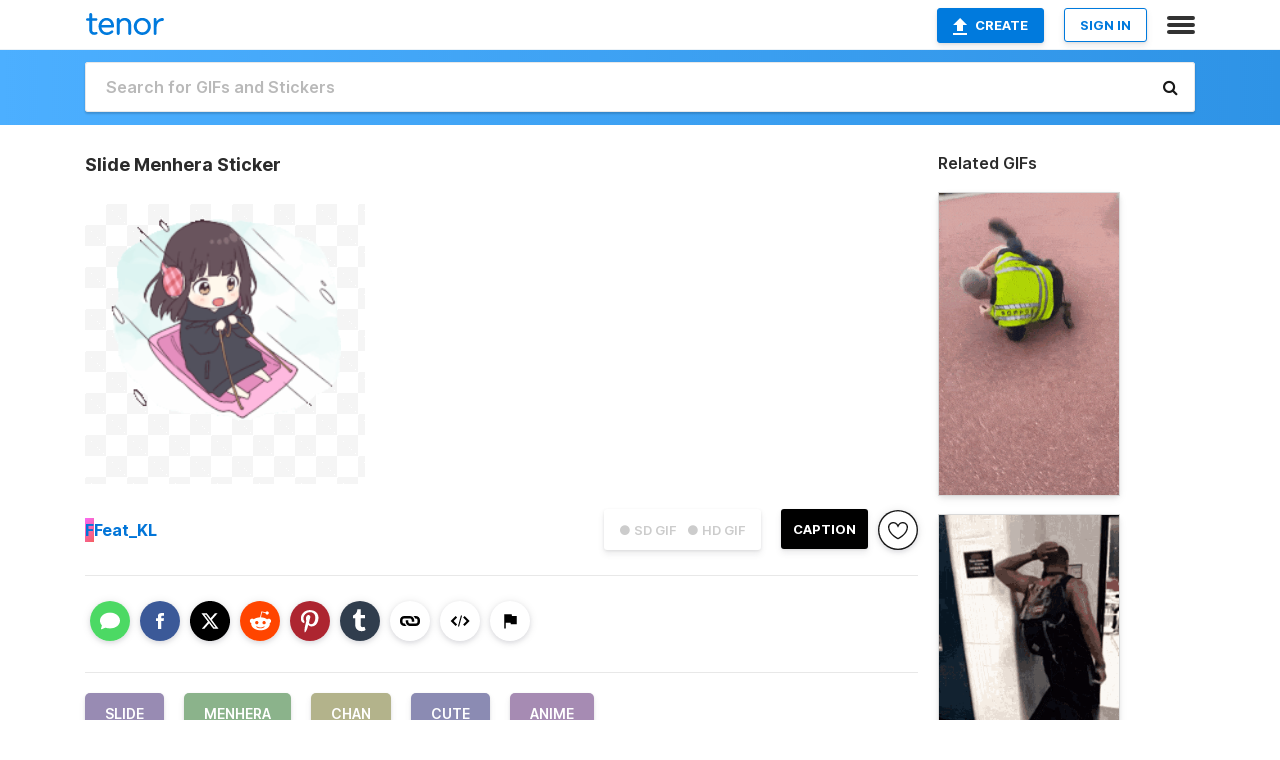

--- FILE ---
content_type: text/html; charset=utf-8
request_url: https://tenor.com/view/slide-menhera-chan-cute-anime-gif-19416538
body_size: 18018
content:
<!DOCTYPE html>
<html lang="en" dir="ltr"><head><script id="data" type="text/x-cache" nonce="ZjRkYTM1Y2QtNmExMi00NzM2LWE4NWQtOTA3MDBmYzEzNDQ1">[base64]</script><title class="dynamic">Slide Menhera Sticker - Slide Menhera Chan - Discover &amp; Share GIFs</title><link class="dynamic" rel="canonical" href="https://tenor.com/view/slide-menhera-chan-cute-anime-gif-19416538"><meta class="dynamic" name="keywords" content="slide,menhera,chan,cute,anime,gif,animated gif,gifs,meme"><meta class="dynamic" name="description" content="The perfect Slide Menhera Chan Animated GIF for your conversation. Discover and Share the best GIFs on Tenor."><meta class="dynamic" name="twitter:title" content="Slide Menhera Sticker - Slide Menhera Chan - Discover &amp; Share GIFs"><meta class="dynamic" name="twitter:description" content="The perfect Slide Menhera Chan Animated GIF for your conversation. Discover and Share the best GIFs on Tenor."><meta class="dynamic" name="twitter:site" content="@gifkeyboard"><meta class="dynamic" name="twitter:app:name:iphone" content="GIF Keyboard"><meta class="dynamic" name="twitter:app:name:ipad" content="GIF Keyboard"><meta class="dynamic" name="twitter:app:name:googleplay" content="GIF Keyboard"><meta class="dynamic" name="twitter:app:id:iphone" content="917932200"><meta class="dynamic" name="twitter:app:id:ipad" content="917932200"><meta class="dynamic" name="twitter:app:id:googleplay" content="com.riffsy.FBMGIFApp"><meta class="dynamic" property="al:ios:app_name" content="GIF Keyboard"><meta class="dynamic" property="al:ios:app_store_id" content="917932200"><meta class="dynamic" property="al:android:package" content="com.riffsy.FBMGIFApp"><meta class="dynamic" property="al:android:app_name" content="GIF Keyboard"><meta class="dynamic" property="fb:app_id" content="374882289330575"><meta class="dynamic" property="og:site_name" content="Tenor"><meta class="dynamic" property="og:title" content="Slide Menhera Sticker - Slide Menhera Chan - Discover &amp; Share GIFs"><meta class="dynamic" name="apple-itunes-app" content="app-id=917932200,app-argument=https://tenor.com/view/slide-menhera-chan-cute-anime-gif-19416538"><meta class="dynamic" name="twitter:app:url:iphone" content="riffsykeyboard://riff/5979202767441327718"><meta class="dynamic" name="twitter:app:url:ipad" content="riffsykeyboard://riff/5979202767441327718"><meta class="dynamic" name="twitter:app:url:googleplay" content="riffsy://gifs/5979202767441327718"><meta class="dynamic" property="al:ios:url" content="riffsykeyboard://riff/5979202767441327718"><meta class="dynamic" property="al:android:url" content="riffsy://gifs/5979202767441327718"><link class="dynamic" rel="alternate" href="ios-app://917932200/riffsykeyboard/riff/5979202767441327718"><link class="dynamic" rel="alternate" href="android-app://com.riffsy.FBMGIFApp/riffsy/gifs/5979202767441327718"><meta class="dynamic" name="twitter:image" content="https://media1.tenor.com/m/UvplPOFfdmYAAAAC/slide-menhera.gif"><meta class="dynamic" name="twitter:card" content="player"><meta class="dynamic" name="twitter:player" content="undefined?playertype=card"><meta class="dynamic" name="twitter:player:width" content="498"><meta class="dynamic" name="twitter:player:height" content="403"><meta class="dynamic" name="twitter:player:stream" content="https://media.tenor.com/UvplPOFfdmYAAAPo/slide-menhera.mp4"><meta class="dynamic" name="twitter:player:stream:content_type" content="video/mp4"><link class="dynamic" rel="alternate" type="application/json+oembed" title="GIF oEmbed Profile" href="https://tenor.com/oembed?url=https%3A%2F%2Ftenor.com%2Fview%2Fslide-menhera-chan-cute-anime-gif-19416538"><link class="dynamic" rel="alternate" type="text/xml+oembed" title="GIF oEmbed Profile" href="https://tenor.com/oembed?url=https%3A%2F%2Ftenor.com%2Fview%2Fslide-menhera-chan-cute-anime-gif-19416538&amp;format=xml"><link rel="image_src" href="https://media1.tenor.com/m/UvplPOFfdmYAAAAC/slide-menhera.gif"><meta class="dynamic" property="og:url" content="https://media1.tenor.com/m/UvplPOFfdmYAAAAC/slide-menhera.gif"><meta class="dynamic" property="og:description" content="Click to view the GIF"><meta class="dynamic" property="og:type" content="video.other"><meta class="dynamic" property="og:image" content="https://media1.tenor.com/m/UvplPOFfdmYAAAAC/slide-menhera.gif"><meta class="dynamic" property="og:image:type" content="image/gif"><meta class="dynamic" property="og:image:width" content="498"><meta class="dynamic" property="og:image:height" content="403"><meta class="dynamic" property="og:video" content="https://media.tenor.com/UvplPOFfdmYAAAPo/slide-menhera.mp4"><meta class="dynamic" property="og:video:secure_url" content="https://media.tenor.com/UvplPOFfdmYAAAPo/slide-menhera.mp4"><meta class="dynamic" property="og:video:type" content="video/mp4"><meta class="dynamic" property="og:video:width" content="640"><meta class="dynamic" property="og:video:height" content="518"><meta class="dynamic" property="og:video" content="https://media.tenor.com/UvplPOFfdmYAAAPs/slide-menhera.webm"><meta class="dynamic" property="og:video:secure_url" content="https://media.tenor.com/UvplPOFfdmYAAAPs/slide-menhera.webm"><meta class="dynamic" property="og:video:type" content="video/webm"><meta class="dynamic" property="og:video:width" content="640"><meta class="dynamic" property="og:video:height" content="518"><script class="dynamic" type="application/ld+json">{"@context":"http:\u002F\u002Fschema.org","@type":"Article","author":"Feat_KL","creator":"Feat_KL","headline":"Slide Menhera Sticker - Slide Menhera Chan - Discover & Share GIFs","name":"Slide Menhera Sticker - Slide Menhera Chan - Discover & Share GIFs","url":"https:\u002F\u002Ftenor.com\u002Fview\u002Fslide-menhera-chan-cute-anime-gif-19416538","mainEntityOfPage":"https:\u002F\u002Ftenor.com\u002Fview\u002Fslide-menhera-chan-cute-anime-gif-19416538","keywords":"slide,menhera,chan,cute,anime,gif,animated gif,gifs,meme","dateModified":"2020-12-03T01:49:49.429Z","datePublished":"2020-12-03T01:49:49.429Z","publisher":{"@context":"http:\u002F\u002Fschema.org","@type":"Organization","name":"Tenor","logo":{"@type":"ImageObject","url":"https:\u002F\u002Ftenor.com\u002Fassets\u002Fimg\u002Ftenor-app-icon.png"},"sameAs":["https:\u002F\u002Ftwitter.com\u002Fgifkeyboard","https:\u002F\u002Fwww.facebook.com\u002Ftenorapp\u002F","https:\u002F\u002Fwww.linkedin.com\u002Fcompany\u002Ftenorinc\u002F"]},"image":{"@context":"http:\u002F\u002Fschema.org","@type":"ImageObject","author":"Feat_KL","creator":"Feat_KL","name":"Slide Menhera Sticker - Slide Menhera Chan - Discover & Share GIFs","keywords":"slide,menhera,chan,cute,anime,gif,animated gif,gifs,meme","description":"The perfect Slide Menhera Chan Animated GIF for your conversation. Discover and Share the best GIFs on Tenor.","url":"https:\u002F\u002Ftenor.com\u002Fview\u002Fslide-menhera-chan-cute-anime-gif-19416538","contentUrl":"https:\u002F\u002Fmedia1.tenor.com\u002Fm\u002FUvplPOFfdmYAAAAC\u002Fslide-menhera.gif","thumbnailUrl":"https:\u002F\u002Fmedia.tenor.com\u002FUvplPOFfdmYAAAAe\u002Fslide-menhera.png","width":498,"height":403,"dateCreated":"2020-12-03T01:49:49.429Z","uploadDate":"2020-12-03T01:49:49.429Z","representativeOfPage":true},"video":{"@context":"http:\u002F\u002Fschema.org","@type":"VideoObject","author":"Feat_KL","creator":"Feat_KL","name":"Slide Menhera Sticker - Slide Menhera Chan - Discover & Share GIFs","keywords":"slide,menhera,chan,cute,anime,gif,animated gif,gifs,meme","description":"The perfect Slide Menhera Chan Animated GIF for your conversation. Discover and Share the best GIFs on Tenor.","url":"https:\u002F\u002Ftenor.com\u002Fview\u002Fslide-menhera-chan-cute-anime-gif-19416538","contentUrl":"https:\u002F\u002Fmedia.tenor.com\u002FUvplPOFfdmYAAAPo\u002Fslide-menhera.mp4","thumbnailUrl":"https:\u002F\u002Fmedia.tenor.com\u002FUvplPOFfdmYAAAAe\u002Fslide-menhera.png","width":640,"height":518,"dateCreated":"2020-12-03T01:49:49.429Z","uploadDate":"2020-12-03T01:49:49.429Z","duration":"PT0M1S"}}</script><link rel="preconnect" href="https://www.googletagmanager.com"><link rel="preconnect" href="https://www.google-analytics.com"><link rel="dns-prefetch" href="//media.tenor.com"><link rel="preconnect" href="https://media.tenor.com"><link rel="stylesheet" type="text/css" href="/assets/dist/main.min.css?release=r260116-1-master-85a2"><meta charset="UTF-8"><meta name="viewport" content="width=device-width, initial-scale=1"><link rel="manifest" href="/assets/manifest.json"><link rel="shortcut icon" type="image/png" href="/assets/img/favicon/favicon-16x16.png"><link rel="apple-touch-icon" sizes="57x57" href="/assets/img/favicon/apple-touch-icon-57x57.png"><link rel="apple-touch-icon" sizes="60x60" href="/assets/img/favicon/apple-touch-icon-60x60.png"><link rel="apple-touch-icon" sizes="72x72" href="/assets/img/favicon/apple-touch-icon-72x72.png"><link rel="icon" type="image/png" href="/assets/img/favicon/favicon-16x16.png" sizes="16x16"><link rel="icon" type="image/png" href="/assets/img/favicon/favicon-32x32.png" sizes="32x32"><link rel="search" type="application/opensearchdescription+xml" href="/opensearch.xml" title="Tenor"><link rel="alternate" hreflang="x-default" href="https://tenor.com/view/slide-menhera-chan-cute-anime-gif-19416538"><link rel="alternate" hreflang="af" href="https://tenor.com/af/view/slide-menhera-chan-cute-anime-gif-19416538"><link rel="alternate" hreflang="am" href="https://tenor.com/am/view/slide-menhera-chan-cute-anime-gif-19416538"><link rel="alternate" hreflang="az" href="https://tenor.com/az/view/slide-menhera-chan-cute-anime-gif-19416538"><link rel="alternate" hreflang="be" href="https://tenor.com/be/view/slide-menhera-chan-cute-anime-gif-19416538"><link rel="alternate" hreflang="bg" href="https://tenor.com/bg/view/slide-menhera-chan-cute-anime-gif-19416538"><link rel="alternate" hreflang="bn" href="https://tenor.com/bn/view/slide-menhera-chan-cute-anime-gif-19416538"><link rel="alternate" hreflang="bs" href="https://tenor.com/bs/view/slide-menhera-chan-cute-anime-gif-19416538"><link rel="alternate" hreflang="ca" href="https://tenor.com/ca/view/slide-menhera-chan-cute-anime-gif-19416538"><link rel="alternate" hreflang="cs" href="https://tenor.com/cs/view/slide-menhera-chan-cute-anime-gif-19416538"><link rel="alternate" hreflang="da" href="https://tenor.com/da/view/slide-menhera-chan-cute-anime-gif-19416538"><link rel="alternate" hreflang="de" href="https://tenor.com/de/view/slide-menhera-chan-cute-anime-gif-19416538"><link rel="alternate" hreflang="de-AT" href="https://tenor.com/de-AT/view/slide-menhera-chan-cute-anime-gif-19416538"><link rel="alternate" hreflang="de-CH" href="https://tenor.com/de-CH/view/slide-menhera-chan-cute-anime-gif-19416538"><link rel="alternate" hreflang="el" href="https://tenor.com/el/view/slide-menhera-chan-cute-anime-gif-19416538"><link rel="alternate" hreflang="en-AU" href="https://tenor.com/en-AU/view/slide-menhera-chan-cute-anime-gif-19416538"><link rel="alternate" hreflang="en-CA" href="https://tenor.com/en-CA/view/slide-menhera-chan-cute-anime-gif-19416538"><link rel="alternate" hreflang="en-GB" href="https://tenor.com/en-GB/view/slide-menhera-chan-cute-anime-gif-19416538"><link rel="alternate" hreflang="en-IE" href="https://tenor.com/en-IE/view/slide-menhera-chan-cute-anime-gif-19416538"><link rel="alternate" hreflang="en-IN" href="https://tenor.com/en-IN/view/slide-menhera-chan-cute-anime-gif-19416538"><link rel="alternate" hreflang="en-NZ" href="https://tenor.com/en-NZ/view/slide-menhera-chan-cute-anime-gif-19416538"><link rel="alternate" hreflang="en-SG" href="https://tenor.com/en-SG/view/slide-menhera-chan-cute-anime-gif-19416538"><link rel="alternate" hreflang="en-ZA" href="https://tenor.com/en-ZA/view/slide-menhera-chan-cute-anime-gif-19416538"><link rel="alternate" hreflang="es" href="https://tenor.com/es/view/slide-menhera-chan-cute-anime-gif-19416538"><link rel="alternate" hreflang="es-419" href="https://tenor.com/es-419/view/slide-menhera-chan-cute-anime-gif-19416538"><link rel="alternate" hreflang="es-AR" href="https://tenor.com/es-AR/view/slide-menhera-chan-cute-anime-gif-19416538"><link rel="alternate" hreflang="es-BO" href="https://tenor.com/es-BO/view/slide-menhera-chan-cute-anime-gif-19416538"><link rel="alternate" hreflang="es-CL" href="https://tenor.com/es-CL/view/slide-menhera-chan-cute-anime-gif-19416538"><link rel="alternate" hreflang="es-CO" href="https://tenor.com/es-CO/view/slide-menhera-chan-cute-anime-gif-19416538"><link rel="alternate" hreflang="es-CR" href="https://tenor.com/es-CR/view/slide-menhera-chan-cute-anime-gif-19416538"><link rel="alternate" hreflang="es-DO" href="https://tenor.com/es-DO/view/slide-menhera-chan-cute-anime-gif-19416538"><link rel="alternate" hreflang="es-EC" href="https://tenor.com/es-EC/view/slide-menhera-chan-cute-anime-gif-19416538"><link rel="alternate" hreflang="es-GT" href="https://tenor.com/es-GT/view/slide-menhera-chan-cute-anime-gif-19416538"><link rel="alternate" hreflang="es-HN" href="https://tenor.com/es-HN/view/slide-menhera-chan-cute-anime-gif-19416538"><link rel="alternate" hreflang="es-MX" href="https://tenor.com/es-MX/view/slide-menhera-chan-cute-anime-gif-19416538"><link rel="alternate" hreflang="es-NI" href="https://tenor.com/es-NI/view/slide-menhera-chan-cute-anime-gif-19416538"><link rel="alternate" hreflang="es-PA" href="https://tenor.com/es-PA/view/slide-menhera-chan-cute-anime-gif-19416538"><link rel="alternate" hreflang="es-PE" href="https://tenor.com/es-PE/view/slide-menhera-chan-cute-anime-gif-19416538"><link rel="alternate" hreflang="es-PR" href="https://tenor.com/es-PR/view/slide-menhera-chan-cute-anime-gif-19416538"><link rel="alternate" hreflang="es-PY" href="https://tenor.com/es-PY/view/slide-menhera-chan-cute-anime-gif-19416538"><link rel="alternate" hreflang="es-SV" href="https://tenor.com/es-SV/view/slide-menhera-chan-cute-anime-gif-19416538"><link rel="alternate" hreflang="es-US" href="https://tenor.com/es-US/view/slide-menhera-chan-cute-anime-gif-19416538"><link rel="alternate" hreflang="es-UY" href="https://tenor.com/es-UY/view/slide-menhera-chan-cute-anime-gif-19416538"><link rel="alternate" hreflang="es-VE" href="https://tenor.com/es-VE/view/slide-menhera-chan-cute-anime-gif-19416538"><link rel="alternate" hreflang="et" href="https://tenor.com/et/view/slide-menhera-chan-cute-anime-gif-19416538"><link rel="alternate" hreflang="eu" href="https://tenor.com/eu/view/slide-menhera-chan-cute-anime-gif-19416538"><link rel="alternate" hreflang="fi" href="https://tenor.com/fi/view/slide-menhera-chan-cute-anime-gif-19416538"><link rel="alternate" hreflang="fil" href="https://tenor.com/fil/view/slide-menhera-chan-cute-anime-gif-19416538"><link rel="alternate" hreflang="fr" href="https://tenor.com/fr/view/slide-menhera-chan-cute-anime-gif-19416538"><link rel="alternate" hreflang="fr-CA" href="https://tenor.com/fr-CA/view/slide-menhera-chan-cute-anime-gif-19416538"><link rel="alternate" hreflang="fr-CH" href="https://tenor.com/fr-CH/view/slide-menhera-chan-cute-anime-gif-19416538"><link rel="alternate" hreflang="gl" href="https://tenor.com/gl/view/slide-menhera-chan-cute-anime-gif-19416538"><link rel="alternate" hreflang="gu" href="https://tenor.com/gu/view/slide-menhera-chan-cute-anime-gif-19416538"><link rel="alternate" hreflang="hi" href="https://tenor.com/hi/view/slide-menhera-chan-cute-anime-gif-19416538"><link rel="alternate" hreflang="hr" href="https://tenor.com/hr/view/slide-menhera-chan-cute-anime-gif-19416538"><link rel="alternate" hreflang="hu" href="https://tenor.com/hu/view/slide-menhera-chan-cute-anime-gif-19416538"><link rel="alternate" hreflang="hy" href="https://tenor.com/hy/view/slide-menhera-chan-cute-anime-gif-19416538"><link rel="alternate" hreflang="id" href="https://tenor.com/id/view/slide-menhera-chan-cute-anime-gif-19416538"><link rel="alternate" hreflang="is" href="https://tenor.com/is/view/slide-menhera-chan-cute-anime-gif-19416538"><link rel="alternate" hreflang="it" href="https://tenor.com/it/view/slide-menhera-chan-cute-anime-gif-19416538"><link rel="alternate" hreflang="ja" href="https://tenor.com/ja/view/slide-menhera-chan-cute-anime-gif-19416538"><link rel="alternate" hreflang="ka" href="https://tenor.com/ka/view/slide-menhera-chan-cute-anime-gif-19416538"><link rel="alternate" hreflang="kk" href="https://tenor.com/kk/view/slide-menhera-chan-cute-anime-gif-19416538"><link rel="alternate" hreflang="km" href="https://tenor.com/km/view/slide-menhera-chan-cute-anime-gif-19416538"><link rel="alternate" hreflang="kn" href="https://tenor.com/kn/view/slide-menhera-chan-cute-anime-gif-19416538"><link rel="alternate" hreflang="ko" href="https://tenor.com/ko/view/slide-menhera-chan-cute-anime-gif-19416538"><link rel="alternate" hreflang="ky" href="https://tenor.com/ky/view/slide-menhera-chan-cute-anime-gif-19416538"><link rel="alternate" hreflang="lo" href="https://tenor.com/lo/view/slide-menhera-chan-cute-anime-gif-19416538"><link rel="alternate" hreflang="lt" href="https://tenor.com/lt/view/slide-menhera-chan-cute-anime-gif-19416538"><link rel="alternate" hreflang="lv" href="https://tenor.com/lv/view/slide-menhera-chan-cute-anime-gif-19416538"><link rel="alternate" hreflang="mk" href="https://tenor.com/mk/view/slide-menhera-chan-cute-anime-gif-19416538"><link rel="alternate" hreflang="ml" href="https://tenor.com/ml/view/slide-menhera-chan-cute-anime-gif-19416538"><link rel="alternate" hreflang="mn" href="https://tenor.com/mn/view/slide-menhera-chan-cute-anime-gif-19416538"><link rel="alternate" hreflang="mo" href="https://tenor.com/mo/view/slide-menhera-chan-cute-anime-gif-19416538"><link rel="alternate" hreflang="mr" href="https://tenor.com/mr/view/slide-menhera-chan-cute-anime-gif-19416538"><link rel="alternate" hreflang="ms" href="https://tenor.com/ms/view/slide-menhera-chan-cute-anime-gif-19416538"><link rel="alternate" hreflang="my" href="https://tenor.com/my/view/slide-menhera-chan-cute-anime-gif-19416538"><link rel="alternate" hreflang="ne" href="https://tenor.com/ne/view/slide-menhera-chan-cute-anime-gif-19416538"><link rel="alternate" hreflang="nl" href="https://tenor.com/nl/view/slide-menhera-chan-cute-anime-gif-19416538"><link rel="alternate" hreflang="no" href="https://tenor.com/no/view/slide-menhera-chan-cute-anime-gif-19416538"><link rel="alternate" hreflang="pa" href="https://tenor.com/pa/view/slide-menhera-chan-cute-anime-gif-19416538"><link rel="alternate" hreflang="pl" href="https://tenor.com/pl/view/slide-menhera-chan-cute-anime-gif-19416538"><link rel="alternate" hreflang="pt" href="https://tenor.com/pt/view/slide-menhera-chan-cute-anime-gif-19416538"><link rel="alternate" hreflang="pt-BR" href="https://tenor.com/pt-BR/view/slide-menhera-chan-cute-anime-gif-19416538"><link rel="alternate" hreflang="pt-PT" href="https://tenor.com/pt-PT/view/slide-menhera-chan-cute-anime-gif-19416538"><link rel="alternate" hreflang="ro" href="https://tenor.com/ro/view/slide-menhera-chan-cute-anime-gif-19416538"><link rel="alternate" hreflang="ru" href="https://tenor.com/ru/view/slide-menhera-chan-cute-anime-gif-19416538"><link rel="alternate" hreflang="si" href="https://tenor.com/si/view/slide-menhera-chan-cute-anime-gif-19416538"><link rel="alternate" hreflang="sk" href="https://tenor.com/sk/view/slide-menhera-chan-cute-anime-gif-19416538"><link rel="alternate" hreflang="sl" href="https://tenor.com/sl/view/slide-menhera-chan-cute-anime-gif-19416538"><link rel="alternate" hreflang="sq" href="https://tenor.com/sq/view/slide-menhera-chan-cute-anime-gif-19416538"><link rel="alternate" hreflang="sr" href="https://tenor.com/sr/view/slide-menhera-chan-cute-anime-gif-19416538"><link rel="alternate" hreflang="sr-Latn" href="https://tenor.com/sr-Latn/view/slide-menhera-chan-cute-anime-gif-19416538"><link rel="alternate" hreflang="sv" href="https://tenor.com/sv/view/slide-menhera-chan-cute-anime-gif-19416538"><link rel="alternate" hreflang="sw" href="https://tenor.com/sw/view/slide-menhera-chan-cute-anime-gif-19416538"><link rel="alternate" hreflang="ta" href="https://tenor.com/ta/view/slide-menhera-chan-cute-anime-gif-19416538"><link rel="alternate" hreflang="te" href="https://tenor.com/te/view/slide-menhera-chan-cute-anime-gif-19416538"><link rel="alternate" hreflang="th" href="https://tenor.com/th/view/slide-menhera-chan-cute-anime-gif-19416538"><link rel="alternate" hreflang="tl" href="https://tenor.com/tl/view/slide-menhera-chan-cute-anime-gif-19416538"><link rel="alternate" hreflang="tr" href="https://tenor.com/tr/view/slide-menhera-chan-cute-anime-gif-19416538"><link rel="alternate" hreflang="uk" href="https://tenor.com/uk/view/slide-menhera-chan-cute-anime-gif-19416538"><link rel="alternate" hreflang="uz" href="https://tenor.com/uz/view/slide-menhera-chan-cute-anime-gif-19416538"><link rel="alternate" hreflang="vi" href="https://tenor.com/vi/view/slide-menhera-chan-cute-anime-gif-19416538"><link rel="alternate" hreflang="zh-CN" href="https://tenor.com/zh-CN/view/slide-menhera-chan-cute-anime-gif-19416538"><link rel="alternate" hreflang="zh-HK" href="https://tenor.com/zh-HK/view/slide-menhera-chan-cute-anime-gif-19416538"><link rel="alternate" hreflang="zh-TW" href="https://tenor.com/zh-TW/view/slide-menhera-chan-cute-anime-gif-19416538"><link rel="alternate" hreflang="zu" href="https://tenor.com/zu/view/slide-menhera-chan-cute-anime-gif-19416538"></head><body><script async type="text/javascript" src="/assets/dist/main.min.js?release=r260116-1-master-85a2" fetchpriority="high"></script><div id="root"><div class="BaseApp"><div class="Banner TOSBanner hidden"><div class="container"><span class="iconfont-remove" aria-hidden="true"></span>We&#039;ve updated our <span class="linkElements"><a href="/legal-terms" rel="noopener">Terms of Service</a> and <a href="https://policies.google.com/privacy?hl=en" rel="noopener">Privacy Policy</a></span>. By continuing you agree to Tenor&#039;s <span class="linkElements"><a href="/legal-terms" rel="noopener">Terms of Service</a> and <a href="https://policies.google.com/privacy?hl=en" rel="noopener">Privacy Policy</a></span>.</div></div><div class="Banner LanguageBanner hidden"><div class="container"><span class="iconfont-remove" aria-hidden="true"></span><div>Tenor.com has been translated based on your browser&#039;s language setting. If you want to change the language, click <span class="linkElements"><button>here</button></span>.</div></div></div><nav class="NavBar"><div class="container"><span itemscope itemtype="http://schema.org/Organization"><a class="navbar-brand" itemProp="url" href="/"><img src="/assets/img/tenor-logo.svg" width="80" height="22" alt="Tenor logo" itemprop="logo"></a></span><div class="nav-buttons"><div class="account-buttons"><a class="button upload-button" href="/gif-maker?utm_source=nav-bar&amp;utm_medium=internal&amp;utm_campaign=gif-maker-entrypoints"><img src="/assets/icons/upload-icon.svg" width="14" height="17" alt="Upload icon">Create</a><button class="white-button">SIGN IN</button></div><span class=" ToggleMenu"><span class="menu-button navicon-button x ToggleMenu-button"><div class="navicon"></div></span><div class="animated NavMenu"><div class="section"><div class="header">Products</div><ul><li><a href="https://apps.apple.com/app/apple-store/id917932200?pt=39040802&amp;ct=NavGifKeyboard&amp;mt=8" rel="noopener">GIF Keyboard</a></li><li><a href="https://play.google.com/store/apps/details?id=com.riffsy.FBMGIFApp" rel="noopener">Android</a></li><li><a href="/contentpartners">Content Partners</a></li></ul></div><div class="section"><div class="header">Explore</div><ul><li><button>Language</button></li><li><a href="/reactions">Reaction GIFs</a></li><li><a href="/explore">Explore GIFs</a></li></ul></div><div class="section"><div class="header">Company</div><ul><li><a href="/press">Press</a></li><li><a href="https://blog.tenor.com/" rel="noopener">Blog</a></li><li><a href="https://support.google.com/tenor" rel="noopener">FAQ</a></li><li><a href="/legal-terms">Terms and Privacy</a></li><li><a href="/assets/dist/licenses.txt" rel="noopener">Website Licenses</a></li><li><a href="https://support.google.com/tenor/gethelp?hl=en" rel="noopener">Contact Us</a></li></ul></div><div class="section"><div class="header">API</div><ul><li><a href="/gifapi" rel="noopener">Tenor GIF API</a></li><li><a href="https://developers.google.com/tenor/guides/endpoints" rel="noopener">GIF API Documentation</a></li></ul></div></div></span></div></div></nav><div class="TopBarComponent TopSearchBar"><div class="TopBar"><div class="container"><a class="navbar-brand" itemProp="url" href="/"><img src="/assets/img/tenor-logo-white.svg" width="80" height="22" alt="Tenor logo" itemprop="logo"></a><div class="search-bar-wrapper"><form class="SearchBar"><input name="q" value="" placeholder="Search for GIFs and Stickers" autocomplete="off"><span class="iconfont-search" aria-hidden="true"></span></form></div></div></div></div><div class="GifPage container page"><!--!--><div class="main-container"><h1 style="margin-bottom:30px;">Slide Menhera Sticker</h1><div class="single-view-container" itemscope itemtype="http://schema.org/Article"><meta itemprop="url" content="https://tenor.com/view/slide-menhera-chan-cute-anime-gif-19416538"><meta itemprop="mainEntityOfPage" content="https://tenor.com/view/slide-menhera-chan-cute-anime-gif-19416538"><meta itemprop="keywords" content="slide,menhera,chan,cute,anime,gif,animated gif,gifs,meme"><meta itemprop="dateModified" content="2020-12-03T01:49:49.429Z"><meta itemprop="datePublished" content="2020-12-03T01:49:49.429Z"><meta itemprop="author" content="Feat_KL"><meta itemprop="creator" content="Feat_KL"><meta itemprop="headline" content="Slide Menhera Sticker - Slide Menhera Chan - Discover &amp; Share GIFs"><meta itemprop="name" content="Slide Menhera Sticker - Slide Menhera Chan - Discover &amp; Share GIFs"><span class="hide" itemprop="publisher" itemscope itemtype="http://schema.org/Organization"><meta itemprop="name" content="Tenor"><meta itemprop="logo" content="https://tenor.com/assets/img/tenor-app-icon.png"></span><div><div id="single-gif-container"><div itemprop="image" itemscope itemtype="http://schema.org/ImageObject"><meta itemprop="keywords" content="slide,menhera,chan,cute,anime,gif,animated gif,gifs,meme"><meta itemprop="dateCreated" content="2020-12-03T01:49:49.429Z"><meta itemprop="uploadDate" content="2020-12-03T01:49:49.429Z"><meta itemprop="author" content="Feat_KL"><meta itemprop="creator" content="Feat_KL"><meta itemprop="embedUrl"><meta itemprop="representativeOfPage" content="true"><meta itemprop="url" content="https://tenor.com/view/slide-menhera-chan-cute-anime-gif-19416538"><meta itemprop="duration" content="PT0M1S"><meta itemprop="contentUrl" content="https://media1.tenor.com/m/UvplPOFfdmYAAAAC/slide-menhera.gif"><meta itemprop="width" content="498"><meta itemprop="height" content="403"><div class="Sticker" style="width:280px;height:280px;"><img src="https://media.tenor.com/UvplPOFfdmYAAAAj/slide-menhera.gif" width="256" height="216.32" alt="a little girl wearing ear muffs is riding a sled down a snowy hill" style="max-width:280px;min-height:;background-color:unset;" fetchpriority="high"></div></div></div></div></div><div class="gif-details-container"><div class="gif-actions"><div class="extra-controls"><div class="QualityToggle"><button class="" disabled> ● SD GIF </button><button class="" disabled> ● HD GIF </button></div><a class="caption-gif-button" href="/gif-maker?caption_item_id=5979202767441327718&amp;utm_source=gif-caption&amp;utm_medium=internal&amp;utm_campaign=gif-maker-entrypoints">CAPTION</a><span class="GifFavButton FavButton" aria-hidden="true"></span></div><div class="profile-info"><a rel="author" href="/users/feat_kl"><div class="ProfileImage" style="background-image:linear-gradient(135deg, #fa6bf6, #f55f5f);">F</div></a><a class="author-username" rel="author" href="/users/feat_kl">Feat_KL</a><span></span></div></div><div class="gif-details share-buttons"><a class="ShareIcon" href="https://apps.apple.com/app/apple-store/id917932200?pt=39040802&amp;ct=iMessageItemView&amp;mt=8" rel="noopener"><div class="Tooltip"><span class="content">Share to iMessage.</span></div><img src="/assets/img/icons/imessage.svg" alt="iMessage icon"></a><a class="ShareIcon" href="https://www.facebook.com/sharer/sharer.php?u=https%3A%2F%2Ftenor.com%2Fview%2Fslide-menhera-chan-cute-anime-gif-19416538%3Futm_source%3Dshare-button%26utm_medium%3DSocial%26utm_content%3Dfacebook" rel="noopener"><div class="Tooltip"><span class="content">Share to Facebook.</span></div><img src="/assets/img/icons/facebook.svg" alt="Facebook icon"></a><a class="ShareIcon" href="https://twitter.com/share?url=https%3A%2F%2Ftenor.com%2Fview%2Fslide-menhera-chan-cute-anime-gif-19416538%3Futm_source%3Dshare-button%26utm_medium%3DSocial%26utm_content%3Dtwitter&amp;via=gifkeyboard&amp;hashtags=slide,menhera,chan" rel="noopener"><div class="Tooltip"><span class="content">Share to Twitter.</span></div><img src="/assets/img/icons/twitter.svg" alt="Twitter icon"></a><a class="ShareIcon" href="https://www.reddit.com/submit?url=https%3A%2F%2Ftenor.com%2Fview%2Fslide-menhera-chan-cute-anime-gif-19416538%3Futm_source%3Dshare-button%26utm_medium%3DSocial%26utm_content%3Dreddit&amp;title=Slide%20Menhera%20Sticker%20-%20Slide%20Menhera%20Chan%20-%20Discover%20%26%20Share%20GIFs" rel="noopener"><div class="Tooltip"><span class="content">Share to Reddit.</span></div><img src="/assets/img/icons/reddit.svg" alt="Reddit icon"></a><a class="ShareIcon" href="https://pinterest.com/pin/create/bookmarklet/?media=https%3A%2F%2Fmedia1.tenor.com%2Fm%2FUvplPOFfdmYAAAAC%2Fslide-menhera.gif&amp;url=https%3A%2F%2Ftenor.com%2Fview%2Fslide-menhera-chan-cute-anime-gif-19416538%3Futm_source%3Dshare-button%26utm_medium%3DSocial%26utm_content%3Dpinterest&amp;is_video=false&amp;description=Slide%20Menhera%20Sticker%20-%20Slide%20Menhera%20Chan%20-%20Discover%20%26%20Share%20GIFs" rel="noopener"><div class="Tooltip"><span class="content">Share to Pinterest.</span></div><img src="/assets/img/icons/pinterest.svg" alt="Pinterest icon"></a><a class="ShareIcon" href="https://www.tumblr.com/share?v=3&amp;u=https%3A%2F%2Ftenor.com%2Fview%2Fslide-menhera-chan-cute-anime-gif-19416538%3Futm_source%3Dshare-button%26utm_medium%3DSocial%26utm_content%3Dtumblr&amp;t=Slide%20Menhera%20Sticker%20-%20Slide%20Menhera%20Chan%20-%20Discover%20%26%20Share%20GIFs&amp;tags=slide,menhera,chan" rel="noopener"><div class="Tooltip"><span class="content">Share to Tumblr.</span></div><img src="/assets/img/icons/tumblr.svg" alt="Tumblr icon"></a><span class="ShareIcon"><div class="Tooltip"><span class="content">Copy link to clipboard.</span></div><img src="/assets/img/icons/link.svg" alt="link icon" data-clipboard-text="https://tenor.com/btDh8.gif"></span><span class="ShareIcon"><div class="Tooltip"><span class="content">Copy embed to clipboard.</span></div><img src="/assets/img/icons/embed.svg" alt="embed icon" data-clipboard-text="&lt;div class=&quot;tenor-gif-embed&quot; data-postid=&quot;19416538&quot; data-share-method=&quot;host&quot; data-aspect-ratio=&quot;1.23552&quot; data-width=&quot;100%&quot;&gt;&lt;a href=&quot;https://tenor.com/view/slide-menhera-chan-cute-anime-gif-19416538&quot;&gt;Slide Menhera Sticker&lt;/a&gt;from &lt;a href=&quot;https://tenor.com/search/slide-stickers&quot;&gt;Slide Stickers&lt;/a&gt;&lt;/div&gt; &lt;script type=&quot;text/javascript&quot; async src=&quot;https://tenor.com/embed.js&quot;&gt;&lt;/script&gt;"></span><span class="FlagIcon"><div class="Tooltip"><span class="content">Report</span></div><img src="/assets/img/icons/flag.svg" alt="flag icon"></span></div><ul class="tag-list" style="width:100%;"><li><a href="/search/slide-gifs"><div class="RelatedTag" style="background-color:#988BB3;">slide</div></a></li><li><a href="/search/menhera-gifs"><div class="RelatedTag" style="background-color:#8BB38B;">menhera</div></a></li><li><a href="/search/chan-gifs"><div class="RelatedTag" style="background-color:#B3B38B;">chan</div></a></li><li><a href="/search/cute-gifs"><div class="RelatedTag" style="background-color:#8B8BB3;">cute</div></a></li><li><a href="/search/anime-gifs"><div class="RelatedTag" style="background-color:#A68BB3;">anime</div></a></li></ul><div class="gif-details embed" style="display:block;"><h3>Share URL</h3><div class="Copybox share"><!--!--><input type="text" readonly data-clipboard-text="https://tenor.com/view/slide-menhera-chan-cute-anime-gif-19416538" value="https://tenor.com/view/slide-menhera-chan-cute-anime-gif-19416538"></div><br><br><h3>Embed</h3><div class="Copybox embed"><!--!--><input type="text" readonly data-clipboard-text="&lt;div class=&quot;tenor-gif-embed&quot; data-postid=&quot;19416538&quot; data-share-method=&quot;host&quot; data-aspect-ratio=&quot;1.23552&quot; data-width=&quot;100%&quot;&gt;&lt;a href=&quot;https://tenor.com/view/slide-menhera-chan-cute-anime-gif-19416538&quot;&gt;Slide Menhera Sticker&lt;/a&gt;from &lt;a href=&quot;https://tenor.com/search/slide-stickers&quot;&gt;Slide Stickers&lt;/a&gt;&lt;/div&gt; &lt;script type=&quot;text/javascript&quot; async src=&quot;https://tenor.com/embed.js&quot;&gt;&lt;/script&gt;" value="&lt;div class=&quot;tenor-gif-embed&quot; data-postid=&quot;19416538&quot; data-share-method=&quot;host&quot; data-aspect-ratio=&quot;1.23552&quot; data-width=&quot;100%&quot;&gt;&lt;a href=&quot;https://tenor.com/view/slide-menhera-chan-cute-anime-gif-19416538&quot;&gt;Slide Menhera Sticker&lt;/a&gt;from &lt;a href=&quot;https://tenor.com/search/slide-stickers&quot;&gt;Slide Stickers&lt;/a&gt;&lt;/div&gt; &lt;script type=&quot;text/javascript&quot; async src=&quot;https://tenor.com/embed.js&quot;&gt;&lt;/script&gt;"></div></div><div class="gif-details non-mobile-only"><h3>Details</h3><dl><dd>Content Description: a little girl wearing ear muffs is riding a sled down a snowy hill</dd><dd>File Size: 460KB</dd><dd>Duration: 1.000 sec</dd><dd>Dimensions: 498x403</dd><dd>Created: 12/3/2020, 1:49:49 AM</dd></dl></div></div></div><div class="RelatedGifsContainer"><h3>Related GIFs</h3><div class="UniversalGifList" data-columns="1" style="height:1799.2727272727273px;"><div class="column"><figure class="UniversalGifListItem clickable" data-index="0" data-width="220" data-height="369" style="top:0px;"><a href="/view/cop-cop-slide-cop-falling-off-slide-cop-flying-off-slide-gif-1653893110919650229"><div class="Gif"><picture><source media="(max-width:840px)" type="video/mp4" srcset="https://media.tenor.com/FvPPBYzU27UAAAP1/cop-cop-slide.mp4 192w"><source media="(max-width:840px)" type="image/webp" srcset="https://media.tenor.com/FvPPBYzU27UAAAA1/cop-cop-slide.webp 120w"><img src="https://media.tenor.com/FvPPBYzU27UAAAAM/cop-cop-slide.gif" width="180" height="301.90909090909093" alt="a large metal slide is going down a red carpet" loading="lazy"></picture></div><div class="overlay"></div></a><div class="actions"><span class="GifFavButton FavButton" aria-hidden="true"></span></div><figcaption class="tags"><ul><li><a href="/search/cop-gifs">#cop</a></li><li><a href="/search/cop-slide-gifs">#cop-slide</a></li></ul></figcaption><!--!--></figure><figure class="UniversalGifListItem clickable" data-index="1" data-width="220" data-height="365" style="top:321.90909090909093px;"><a href="/view/slide-dms-smooth-gif-18798043"><div class="Gif"><picture><source media="(max-width:840px)" type="video/mp4" srcset="https://media.tenor.com/xYVTjnQZCgoAAAP1/slide-dms.mp4 186w"><source media="(max-width:840px)" type="image/webp" srcset="https://media.tenor.com/xYVTjnQZCgoAAAA1/slide-dms.webp 122w"><img src="https://media.tenor.com/xYVTjnQZCgoAAAAM/slide-dms.gif" width="180" height="298.6363636363637" alt="a group of people are walking down a hallway in front of a row of lockers ." loading="lazy"></picture></div><div class="overlay"></div></a><div class="actions"><span class="GifFavButton FavButton" aria-hidden="true"></span></div><figcaption class="tags"><ul><li><a href="/search/slide-gifs">#slide</a></li><li><a href="/search/dms-gifs">#dms</a></li><li><a href="/search/smooth-gifs">#smooth</a></li></ul></figcaption><!--!--></figure><figure class="UniversalGifListItem clickable" data-index="2" data-width="220" data-height="102" style="top:640.5454545454546px;"><a href="/view/slide-gif-25983229"><div class="Gif"><picture><source type="video/mp4" srcset="https://media.tenor.com/n967HVZhwLAAAAP1/slide.mp4 320w"><source media="(max-width:840px)" type="image/webp" srcset="https://media.tenor.com/n967HVZhwLAAAAA1/slide.webp 200w"><img src="https://media.tenor.com/n967HVZhwLAAAAAM/slide.gif" width="180" height="83.45454545454545" alt="a blue bottle is sitting on the grass next to a pink towel" loading="lazy"></picture></div><div class="overlay"></div></a><div class="actions"><span class="GifFavButton FavButton" aria-hidden="true"></span></div><figcaption class="tags"><ul><li><a href="/search/slide-gifs">#slide</a></li></ul></figcaption><!--!--></figure><figure class="UniversalGifListItem clickable" data-index="3" data-width="220" data-height="389" style="top:744.0000000000001px;"><a href="/view/sliding-viralhog-gliding-going-down-sleeping-baby-gif-17562800"><div class="Gif"><picture><source media="(max-width:840px)" type="video/mp4" srcset="https://media.tenor.com/FDWbGXZ9N1QAAAP1/sliding-viralhog.mp4 148w"><source media="(max-width:840px)" type="image/webp" srcset="https://media.tenor.com/FDWbGXZ9N1QAAAA1/sliding-viralhog.webp 114w"><img src="https://media.tenor.com/FDWbGXZ9N1QAAAAM/sliding-viralhog.gif" width="180" height="318.2727272727273" alt="a little boy wearing a steelers shirt is sitting on a slide" loading="lazy"></picture></div><div class="overlay"></div></a><div class="actions"><span class="GifFavButton FavButton" aria-hidden="true"></span></div><figcaption class="tags"><ul><li><a href="/search/sliding-gifs">#Sliding</a></li><li><a href="/search/viralhog-gifs">#Viralhog</a></li><li><a href="/search/gliding-gifs">#Gliding</a></li></ul></figcaption><!--!--></figure><figure class="UniversalGifListItem clickable" data-index="4" data-width="220" data-height="357" style="top:1082.2727272727275px;"><a href="/view/bye-slide-little-girls-gif-14831120"><div class="Gif"><picture><source media="(max-width:840px)" type="video/mp4" srcset="https://media.tenor.com/2Idx1b8Cc_4AAAP1/bye-slide.mp4 166w"><source media="(max-width:840px)" type="image/webp" srcset="https://media.tenor.com/2Idx1b8Cc_4AAAA1/bye-slide.webp 124w"><img src="https://media.tenor.com/2Idx1b8Cc_4AAAAM/bye-slide.gif" width="180" height="292.0909090909091" alt="a little girl is playing on a red slide" loading="lazy"></picture></div><div class="overlay"></div></a><div class="actions"><span class="GifFavButton FavButton" aria-hidden="true"></span></div><figcaption class="tags"><ul><li><a href="/search/bye-gifs">#bye</a></li><li><a href="/search/slide-gifs">#slide</a></li><li><a href="/search/little-gifs">#little</a></li><li><a href="/search/girls-gifs">#girls</a></li></ul></figcaption><!--!--></figure><figure class="UniversalGifListItem clickable" data-index="5" data-width="220" data-height="210" style="top:1394.3636363636365px;"><a href="/view/hey-girl-sliding-into-your-d-ms-like-sliding-into-d-ms-into-your-d-ms-like-roller-skate-gif-5454418"><div class="Gif"><picture><source type="video/mp4" srcset="https://media.tenor.com/QiF9GOL5gs8AAAP1/hey-girl-sliding-into-your-d-ms-like.mp4 320w"><source media="(max-width:840px)" type="image/webp" srcset="https://media.tenor.com/QiF9GOL5gs8AAAA1/hey-girl-sliding-into-your-d-ms-like.webp 200w"><img src="https://media.tenor.com/QiF9GOL5gs8AAAAM/hey-girl-sliding-into-your-d-ms-like.gif" width="180" height="171.81818181818184" alt="a man in a bathing suit is walking down a street in front of a house ." style="background-color:#a08f88;" loading="lazy"></picture></div><div class="overlay"></div></a><div class="actions"><span class="GifFavButton FavButton" aria-hidden="true"></span></div><figcaption class="tags"><ul><li><a href="/search/hey-girl-gifs">#Hey-Girl</a></li></ul></figcaption><!--!--></figure><figure class="UniversalGifListItem clickable" data-index="6" data-width="220" data-height="236" style="top:1586.1818181818182px;"><a href="/view/slide-cute-park-bump-head-hurt-gif-16721863"><div class="Gif"><picture><source media="(max-width:840px)" type="video/mp4" srcset="https://media.tenor.com/q2jj1b2XqOsAAAP1/slide-cute.mp4 186w"><source media="(max-width:840px)" type="image/webp" srcset="https://media.tenor.com/q2jj1b2XqOsAAAA1/slide-cute.webp 188w"><img src="https://media.tenor.com/q2jj1b2XqOsAAAAM/slide-cute.gif" width="180" height="193.0909090909091" alt="a little boy is sliding down a red and gray slide" loading="lazy"></picture></div><div class="overlay"></div></a><div class="actions"><span class="GifFavButton FavButton" aria-hidden="true"></span></div><figcaption class="tags"><ul><li><a href="/search/slide-gifs">#slide</a></li><li><a href="/search/cute-gifs">#cute</a></li><li><a href="/search/park-gifs">#park</a></li><li><a href="/search/bump-head-gifs">#Bump-Head</a></li></ul></figcaption><!--!--></figure></div><script type="text/javascript" nonce="ZjRkYTM1Y2QtNmExMi00NzM2LWE4NWQtOTA3MDBmYzEzNDQ1">/*! For license information please see inlineMathService.min.js.LICENSE.txt */
(()=>{"use strict";let t=!1,i=!1,e=!1;function s(){t=window.innerWidth<=840,i=/iphone|ipod|ipad/i.test(window.navigator.userAgent)&&!window.MSStream,e=/Chrome/.test(window.navigator.userAgent)}window.addEventListener("resize",function(){s()}),s();const n=Object.freeze({GIF:"gif",MEME:"meme",STICKER:"sticker"});class o{element;staticColumns;showShareCount;isUniversalGifList;DEFAULT_WIDTH;y;containerWidth;numColumns;i;colNum;currentColumnIdx;minBottomY;maxBottomY;columnTailItems;spacing;borderLeft;borderRight;paddingLeft;paddingRight;paddingTop;paddingBottom;constructor({element:t,staticColumns:i,showShareCount:e,isUniversalGifList:s}){this.element=t,this.staticColumns=i,this.showShareCount=e,this.isUniversalGifList=s,this.DEFAULT_WIDTH=1===this.staticColumns?200:400,this.y=0,this.containerWidth=0,this.numColumns=0,this.i=0,this.colNum=0,this.currentColumnIdx=0,this.minBottomY=0,this.maxBottomY=0,this.columnTailItems=[],this.spacing=10,this.borderLeft=0,this.borderRight=0,this.paddingLeft=0,this.paddingRight=0,this.paddingTop=0,this.paddingBottom=0,this.resetVars()}resetVars(){this.y=0,this.spacing=t?10:20;const i=this.element?window.getComputedStyle(this.element):null;for(this.paddingLeft=i?parseInt(i.getPropertyValue("padding-left")):0,this.paddingRight=i?parseInt(i.getPropertyValue("padding-right")):0,this.paddingTop=i?parseInt(i.getPropertyValue("padding-top")):0,this.paddingBottom=i?parseInt(i.getPropertyValue("padding-bottom")):0,this.borderLeft=i?parseInt(i.getPropertyValue("border-left-width")):0,this.borderRight=i?parseInt(i.getPropertyValue("border-right-width")):0,this.containerWidth=this.element&&this.element.offsetWidth?this.element.offsetWidth-this.paddingLeft-this.paddingRight-this.borderLeft-this.borderRight:this.DEFAULT_WIDTH,this.staticColumns?this.numColumns=this.staticColumns:this.containerWidth>1100?this.numColumns=4:this.containerWidth>576?this.numColumns=3:this.numColumns=2,this.i=0,this.maxBottomY=0,this.columnTailItems=[],this.colNum=0;this.colNum<this.numColumns;this.colNum++)this.columnTailItems[this.colNum]={bottomY:0,width:0,height:0,y:0,column:this.colNum,index:-1}}getItemDimsAndMediaType(t){return[0,0,""]}updateItem(t,i){}compute(t,i){if(i&&this.resetVars(),!t||0===t.length)return console.info("mathService: no data"),{loaderHeight:0,numColumns:0};let e=0;const s=(this.containerWidth-this.numColumns*this.spacing)/this.numColumns;let o,h=0,m=0,l="";for(;this.i<t.length;this.i++){for(o=t[this.i],[h,m,l]=this.getItemDimsAndMediaType(o),e=this.isUniversalGifList||l!==n.MEME&&l!==n.STICKER?s/h*m:s,this.currentColumnIdx=0,this.minBottomY=this.columnTailItems[this.currentColumnIdx].bottomY,this.colNum=1;this.colNum<this.numColumns;this.colNum++)this.columnTailItems[this.colNum].bottomY<this.minBottomY&&(this.currentColumnIdx=this.colNum,this.minBottomY=this.columnTailItems[this.currentColumnIdx].bottomY);this.y=this.minBottomY,this.showShareCount&&(this.y+=18),this.columnTailItems[this.currentColumnIdx]={width:s,height:e,y:this.y,bottomY:e+this.y+this.spacing,column:this.currentColumnIdx,index:this.i},this.updateItem(o,this.currentColumnIdx)}for(this.colNum=0;this.colNum<this.numColumns;this.colNum++)this.columnTailItems[this.colNum].bottomY>this.maxBottomY&&(this.maxBottomY=this.columnTailItems[this.colNum].bottomY);return{loaderHeight:this.maxBottomY+this.paddingTop+this.paddingBottom,numColumns:this.numColumns}}}class h extends o{getItemDimsAndMediaType(t){return[parseInt(t.dataset.width||"0"),parseInt(t.dataset.height||"0"),""]}updateItem(t,i){t.dataset.colIndex=i.toString();const e=this.columnTailItems[i],s=t.getElementsByTagName("img")[0];s.setAttribute("width",e.width.toString()),s.setAttribute("height",e.height.toString())}}const m=document.getElementsByClassName("GifList");let l,r,a,d,u,c,g,p,C,I;for(let t=0;t<m.length;t++){l=m[t],r=new h({element:l,staticColumns:parseInt(l.dataset.columns||"0"),showShareCount:!1,isUniversalGifList:!1}),a=l.getElementsByClassName("column"),u=a.length,g=[],p=Array(u).fill(!1),C=0;let i,e,s=0;for(;C<u;)d=a[s],d.children.length?(i=d.children[0],e=parseInt(i.dataset.index||"0"),g[e]=d.removeChild(i)):p[s]||(C++,p[s]=!0),s=(s+1)%u;const n=r.compute(g),o=n.numColumns-u;l.style.height=`${n.loaderHeight}px`;const f=a[a.length-1];if(o<0)for(let t=0;t>o;t--)f.parentNode?.removeChild(f);else if(o>0)for(let t=0;t<o;t++)c=document.createElement("div"),c.className="column",c.style.cssText="top: 0px;",f.parentNode?.insertBefore(c,f.nextSibling);for(a=l.getElementsByClassName("column");g.length;)I=g.shift(),a[parseInt(I.dataset.colIndex||"0")].appendChild(I)}})();
//# sourceMappingURL=/assets/dist/inlineMathService.min.js.map</script></div></div><!--!--></div><div class="ProgressBar" style="height:0;right:100vw;transition:right 2s linear;"></div><div class="DialogContainer"></div></div></div><script id="store-cache" type="text/x-cache" nonce="ZjRkYTM1Y2QtNmExMi00NzM2LWE4NWQtOTA3MDBmYzEzNDQ1">{"appConfig":{},"config":{},"tags":{},"gifs":{"byId":{"19416538":{"results":[{"id":"5979202767441327718","legacy_info":{"post_id":"19416538"},"title":"","media_formats":{"webp":{"url":"https:\u002F\u002Fmedia.tenor.com\u002FUvplPOFfdmYAAAAx\u002Fslide-menhera.webp","duration":1,"preview":"","dims":[498,403],"size":80794},"gifpreview":{"url":"https:\u002F\u002Fmedia.tenor.com\u002FUvplPOFfdmYAAAAe\u002Fslide-menhera.png","duration":1,"preview":"","dims":[640,518],"size":41945},"tinywebp":{"url":"https:\u002F\u002Fmedia.tenor.com\u002FUvplPOFfdmYAAAA1\u002Fslide-menhera.webp","duration":1,"preview":"","dims":[200,164],"size":24268},"webp_transparent":{"url":"https:\u002F\u002Fmedia.tenor.com\u002FUvplPOFfdmYAAAAl\u002Fslide-menhera.webp","duration":1,"preview":"","dims":[370,300],"size":69784},"mp4":{"url":"https:\u002F\u002Fmedia.tenor.com\u002FUvplPOFfdmYAAAPo\u002Fslide-menhera.mp4","duration":1,"preview":"","dims":[640,518],"size":184675},"webm":{"url":"https:\u002F\u002Fmedia.tenor.com\u002FUvplPOFfdmYAAAPs\u002Fslide-menhera.webm","duration":1,"preview":"","dims":[640,518],"size":50160},"tinymp4":{"url":"https:\u002F\u002Fmedia.tenor.com\u002FUvplPOFfdmYAAAP1\u002Fslide-menhera.mp4","duration":1,"preview":"","dims":[320,258],"size":68594},"tinygif_transparent":{"url":"https:\u002F\u002Fmedia.tenor.com\u002FUvplPOFfdmYAAAAj\u002Fslide-menhera.gif","duration":1,"preview":"","dims":[200,169],"size":100280},"tinywebp_transparent":{"url":"https:\u002F\u002Fmedia.tenor.com\u002FUvplPOFfdmYAAAAm\u002Fslide-menhera.webp","duration":1,"preview":"","dims":[200,162],"size":37126},"tinygif":{"url":"https:\u002F\u002Fmedia.tenor.com\u002FUvplPOFfdmYAAAAM\u002Fslide-menhera.gif","duration":1,"preview":"","dims":[220,178],"size":60246},"gif":{"url":"https:\u002F\u002Fmedia1.tenor.com\u002Fm\u002FUvplPOFfdmYAAAAC\u002Fslide-menhera.gif","duration":1,"preview":"","dims":[498,403],"size":471019},"mediumgif":{"url":"https:\u002F\u002Fmedia1.tenor.com\u002Fm\u002FUvplPOFfdmYAAAAd\u002Fslide-menhera.gif","duration":1,"preview":"","dims":[640,518],"size":342985},"gif_transparent":{"url":"https:\u002F\u002Fmedia.tenor.com\u002FUvplPOFfdmYAAAAi\u002Fslide-menhera.gif","duration":1,"preview":"","dims":[331,280],"size":194717}},"bg_color":"","created":1606960189.429509,"content_description":"a little girl wearing ear muffs is riding a sled down a snowy hill","h1_title":"Slide Menhera Sticker","long_title":"Slide Menhera Sticker - Slide Menhera Chan Stickers","embed":"\u003Cdiv class=\"tenor-gif-embed\" data-postid=\"19416538\" data-share-method=\"host\" data-aspect-ratio=\"1.23552\" data-width=\"100%\"\u003E\u003Ca href=\"https:\u002F\u002Ftenor.com\u002Fview\u002Fslide-menhera-chan-cute-anime-gif-19416538\"\u003ESlide Menhera Sticker\u003C\u002Fa\u003Efrom \u003Ca href=\"https:\u002F\u002Ftenor.com\u002Fsearch\u002Fslide-stickers\"\u003ESlide Stickers\u003C\u002Fa\u003E\u003C\u002Fdiv\u003E \u003Cscript type=\"text\u002Fjavascript\" async src=\"https:\u002F\u002Ftenor.com\u002Fembed.js\"\u003E\u003C\u002Fscript\u003E","itemurl":"https:\u002F\u002Ftenor.com\u002Fview\u002Fslide-menhera-chan-cute-anime-gif-19416538","url":"https:\u002F\u002Ftenor.com\u002FbtDh8.gif","tags":["slide","menhera","chan","cute","anime"],"flags":["sticker"],"user":{"username":"Feat_KL","partnername":"","url":"https:\u002F\u002Ftenor.com\u002Fusers\u002FFeat_KL","tagline":"","userid":"6985076","profile_id":"13974780458481112443","avatars":{},"usertype":"user","partnerbanner":{},"partnercategories":[],"partnerlinks":[],"flags":[]},"hasaudio":false,"source_id":"","shares":7340,"policy_status":"POLICY_STATUS_UNSPECIFIED","index":0}],"promise":{},"loaded":true,"pending":false}},"related":{"19416538":{"results":[{"id":"1653893110919650229","legacy_info":{"post_id":"201017549"},"title":"","media_formats":{"tinymp4":{"url":"https:\u002F\u002Fmedia.tenor.com\u002FFvPPBYzU27UAAAP1\u002Fcop-cop-slide.mp4","duration":2.7,"preview":"","dims":[192,320],"size":94636},"gif":{"url":"https:\u002F\u002Fmedia1.tenor.com\u002Fm\u002FFvPPBYzU27UAAAAC\u002Fcop-cop-slide.gif","duration":2.7,"preview":"","dims":[298,498],"size":1886688},"tinygif":{"url":"https:\u002F\u002Fmedia.tenor.com\u002FFvPPBYzU27UAAAAM\u002Fcop-cop-slide.gif","duration":2.7,"preview":"","dims":[220,369],"size":403736},"webp_transparent":{"url":"https:\u002F\u002Fmedia.tenor.com\u002FFvPPBYzU27UAAAAl\u002Fcop-cop-slide.webp","duration":2.7,"preview":"","dims":[298,498],"size":138598},"mediumgif":{"url":"https:\u002F\u002Fmedia1.tenor.com\u002Fm\u002FFvPPBYzU27UAAAAd\u002Fcop-cop-slide.gif","duration":2.7,"preview":"","dims":[298,498],"size":978322},"mp4":{"url":"https:\u002F\u002Fmedia.tenor.com\u002FFvPPBYzU27UAAAPo\u002Fcop-cop-slide.mp4","duration":2.7,"preview":"","dims":[298,498],"size":198346},"tinywebp_transparent":{"url":"https:\u002F\u002Fmedia.tenor.com\u002FFvPPBYzU27UAAAAm\u002Fcop-cop-slide.webp","duration":2.7,"preview":"","dims":[120,200],"size":36968},"tinywebp":{"url":"https:\u002F\u002Fmedia.tenor.com\u002FFvPPBYzU27UAAAA1\u002Fcop-cop-slide.webp","duration":2.7,"preview":"","dims":[120,200],"size":36968},"webm":{"url":"https:\u002F\u002Fmedia.tenor.com\u002FFvPPBYzU27UAAAPs\u002Fcop-cop-slide.webm","duration":2.7,"preview":"","dims":[298,498],"size":92790},"gifpreview":{"url":"https:\u002F\u002Fmedia.tenor.com\u002FFvPPBYzU27UAAAAe\u002Fcop-cop-slide.png","duration":0,"preview":"","dims":[298,498],"size":106409},"webp":{"url":"https:\u002F\u002Fmedia.tenor.com\u002FFvPPBYzU27UAAAAx\u002Fcop-cop-slide.webp","duration":2.7,"preview":"","dims":[298,498],"size":138598}},"bg_color":"","created":1690926168.469158,"content_description":"a large metal slide is going down a red carpet","h1_title":"Cop Cop Slide GIF","long_title":"Cop Cop Slide GIF - Cop Cop Slide Cop Falling Off Slide GIFs","embed":"\u003Cdiv class=\"tenor-gif-embed\" data-postid=\"1653893110919650229\" data-share-method=\"host\" data-aspect-ratio=\"0.598394\" data-width=\"100%\"\u003E\u003Ca href=\"https:\u002F\u002Ftenor.com\u002Fview\u002Fcop-cop-slide-cop-falling-off-slide-cop-flying-off-slide-gif-1653893110919650229\"\u003ECop Cop Slide GIF\u003C\u002Fa\u003Efrom \u003Ca href=\"https:\u002F\u002Ftenor.com\u002Fsearch\u002Fcop-gifs\"\u003ECop GIFs\u003C\u002Fa\u003E\u003C\u002Fdiv\u003E \u003Cscript type=\"text\u002Fjavascript\" async src=\"https:\u002F\u002Ftenor.com\u002Fembed.js\"\u003E\u003C\u002Fscript\u003E","itemurl":"https:\u002F\u002Ftenor.com\u002Fview\u002Fcop-cop-slide-cop-falling-off-slide-cop-flying-off-slide-gif-1653893110919650229","url":"https:\u002F\u002Ftenor.com\u002Fb8k0JQ0y29x.gif","tags":["cop","cop slide","cop falling off slide","cop flying off slide"],"flags":[],"user":{"username":"eliassig","partnername":"","url":"https:\u002F\u002Ftenor.com\u002Fusers\u002Feliassig","tagline":"","userid":"0","profile_id":"16069798056174035948","avatars":{},"usertype":"user","partnerbanner":{},"partnercategories":[],"partnerlinks":[],"flags":[]},"hasaudio":false,"source_id":"","shares":143143,"policy_status":"POLICY_STATUS_UNSPECIFIED","index":0,"details":{"width":180,"height":301.90909090909093,"y":0,"bottomY":321.90909090909093,"column":0,"index":0}},{"id":"14232874068672580106","legacy_info":{"post_id":"18798043"},"title":"","media_formats":{"webp_transparent":{"url":"https:\u002F\u002Fmedia.tenor.com\u002FxYVTjnQZCgoAAAAl\u002Fslide-dms.webp","duration":3.2,"preview":"","dims":[220,365],"size":109518},"gif":{"url":"https:\u002F\u002Fmedia1.tenor.com\u002Fm\u002FxYVTjnQZCgoAAAAC\u002Fslide-dms.gif","duration":3.2,"preview":"","dims":[300,498],"size":2542577},"tinygif":{"url":"https:\u002F\u002Fmedia.tenor.com\u002FxYVTjnQZCgoAAAAM\u002Fslide-dms.gif","duration":3.2,"preview":"","dims":[220,365],"size":530265},"webm":{"url":"https:\u002F\u002Fmedia.tenor.com\u002FxYVTjnQZCgoAAAPs\u002Fslide-dms.webm","duration":3.2,"preview":"","dims":[386,640],"size":129535},"tinywebp_transparent":{"url":"https:\u002F\u002Fmedia.tenor.com\u002FxYVTjnQZCgoAAAAm\u002Fslide-dms.webp","duration":3.2,"preview":"","dims":[121,200],"size":54338},"gifpreview":{"url":"https:\u002F\u002Fmedia.tenor.com\u002FxYVTjnQZCgoAAAAe\u002Fslide-dms.png","duration":3.2,"preview":"","dims":[386,640],"size":44915},"mp4":{"url":"https:\u002F\u002Fmedia.tenor.com\u002FxYVTjnQZCgoAAAPo\u002Fslide-dms.mp4","duration":3.2,"preview":"","dims":[386,640],"size":481817},"mediumgif":{"url":"https:\u002F\u002Fmedia1.tenor.com\u002Fm\u002FxYVTjnQZCgoAAAAd\u002Fslide-dms.gif","duration":3.2,"preview":"","dims":[386,640],"size":1320450},"tinywebp":{"url":"https:\u002F\u002Fmedia.tenor.com\u002FxYVTjnQZCgoAAAA1\u002Fslide-dms.webp","duration":3.2,"preview":"","dims":[122,200],"size":54482},"webp":{"url":"https:\u002F\u002Fmedia.tenor.com\u002FxYVTjnQZCgoAAAAx\u002Fslide-dms.webp","duration":3.2,"preview":"","dims":[300,498],"size":158078},"tinymp4":{"url":"https:\u002F\u002Fmedia.tenor.com\u002FxYVTjnQZCgoAAAP1\u002Fslide-dms.mp4","duration":3.2,"preview":"","dims":[186,308],"size":151285}},"bg_color":"","created":1602647050.500397,"content_description":"a group of people are walking down a hallway in front of a row of lockers .","h1_title":"Slide Dms GIF","long_title":"Slide Dms GIF - Slide Dms Smooth GIFs","embed":"\u003Cdiv class=\"tenor-gif-embed\" data-postid=\"18798043\" data-share-method=\"host\" data-aspect-ratio=\"0.603125\" data-width=\"100%\"\u003E\u003Ca href=\"https:\u002F\u002Ftenor.com\u002Fview\u002Fslide-dms-smooth-gif-18798043\"\u003ESlide Dms GIF\u003C\u002Fa\u003Efrom \u003Ca href=\"https:\u002F\u002Ftenor.com\u002Fsearch\u002Fslide-gifs\"\u003ESlide GIFs\u003C\u002Fa\u003E\u003C\u002Fdiv\u003E \u003Cscript type=\"text\u002Fjavascript\" async src=\"https:\u002F\u002Ftenor.com\u002Fembed.js\"\u003E\u003C\u002Fscript\u003E","itemurl":"https:\u002F\u002Ftenor.com\u002Fview\u002Fslide-dms-smooth-gif-18798043","url":"https:\u002F\u002Ftenor.com\u002Fbq2op.gif","tags":["slide","dms","smooth"],"flags":[],"user":{"username":"Aaronzmo","partnername":"","url":"https:\u002F\u002Ftenor.com\u002Fusers\u002FAaronzmo","tagline":"","userid":"7996391","profile_id":"3496926686850220296","avatars":{},"usertype":"user","partnerbanner":{},"partnercategories":[],"partnerlinks":[],"flags":[]},"hasaudio":false,"source_id":"","shares":145520,"policy_status":"POLICY_STATUS_UNSPECIFIED","index":1,"details":{"width":180,"height":298.6363636363637,"y":321.90909090909093,"bottomY":640.5454545454546,"column":0,"index":1}},{"id":"11519850631538000048","legacy_info":{"post_id":"25983229"},"title":"","media_formats":{"gifpreview":{"url":"https:\u002F\u002Fmedia.tenor.com\u002Fn967HVZhwLAAAAAe\u002Fslide.png","duration":3.4,"preview":"","dims":[640,298],"size":73166},"tinywebp_transparent":{"url":"https:\u002F\u002Fmedia.tenor.com\u002Fn967HVZhwLAAAAAm\u002Fslide.webp","duration":3.4,"preview":"","dims":[200,94],"size":60926},"gif":{"url":"https:\u002F\u002Fmedia1.tenor.com\u002Fm\u002Fn967HVZhwLAAAAAC\u002Fslide.gif","duration":3.4,"preview":"","dims":[498,231],"size":2181715},"webp":{"url":"https:\u002F\u002Fmedia.tenor.com\u002Fn967HVZhwLAAAAAx\u002Fslide.webp","duration":3.4,"preview":"","dims":[498,232],"size":244812},"tinywebp":{"url":"https:\u002F\u002Fmedia.tenor.com\u002Fn967HVZhwLAAAAA1\u002Fslide.webp","duration":3.4,"preview":"","dims":[200,94],"size":60926},"mediumgif":{"url":"https:\u002F\u002Fmedia1.tenor.com\u002Fm\u002Fn967HVZhwLAAAAAd\u002Fslide.gif","duration":3.4,"preview":"","dims":[640,298],"size":1740317},"tinygif":{"url":"https:\u002F\u002Fmedia.tenor.com\u002Fn967HVZhwLAAAAAM\u002Fslide.gif","duration":3.4,"preview":"","dims":[220,102],"size":248685},"webp_transparent":{"url":"https:\u002F\u002Fmedia.tenor.com\u002Fn967HVZhwLAAAAAl\u002Fslide.webp","duration":3.4,"preview":"","dims":[430,200],"size":234014},"tinymp4":{"url":"https:\u002F\u002Fmedia.tenor.com\u002Fn967HVZhwLAAAAP1\u002Fslide.mp4","duration":3.4,"preview":"","dims":[320,148],"size":170114},"webm":{"url":"https:\u002F\u002Fmedia.tenor.com\u002Fn967HVZhwLAAAAPs\u002Fslide.webm","duration":3.4,"preview":"","dims":[640,298],"size":130739},"mp4":{"url":"https:\u002F\u002Fmedia.tenor.com\u002Fn967HVZhwLAAAAPo\u002Fslide.mp4","duration":3.4,"preview":"","dims":[640,298],"size":664671}},"bg_color":"","created":1655484336.923669,"content_description":"a blue bottle is sitting on the grass next to a pink towel","h1_title":"Slide GIF","long_title":"Slide GIF - Slide GIFs","embed":"\u003Cdiv class=\"tenor-gif-embed\" data-postid=\"25983229\" data-share-method=\"host\" data-aspect-ratio=\"2.14765\" data-width=\"100%\"\u003E\u003Ca href=\"https:\u002F\u002Ftenor.com\u002Fview\u002Fslide-gif-25983229\"\u003ESlide GIF\u003C\u002Fa\u003Efrom \u003Ca href=\"https:\u002F\u002Ftenor.com\u002Fsearch\u002Fslide-gifs\"\u003ESlide GIFs\u003C\u002Fa\u003E\u003C\u002Fdiv\u003E \u003Cscript type=\"text\u002Fjavascript\" async src=\"https:\u002F\u002Ftenor.com\u002Fembed.js\"\u003E\u003C\u002Fscript\u003E","itemurl":"https:\u002F\u002Ftenor.com\u002Fview\u002Fslide-gif-25983229","url":"https:\u002F\u002Ftenor.com\u002FbVbAv.gif","tags":["slide"],"flags":[],"user":{"username":"nonox97119","partnername":"","url":"https:\u002F\u002Ftenor.com\u002Fusers\u002Fnonox97119","tagline":"","userid":"11351633","profile_id":"10188869771835886696","avatars":{},"usertype":"user","partnerbanner":{},"partnercategories":[],"partnerlinks":[],"flags":[]},"hasaudio":false,"source_id":"","shares":72922,"policy_status":"POLICY_STATUS_UNSPECIFIED","index":2,"details":{"width":180,"height":83.45454545454545,"y":640.5454545454546,"bottomY":744.0000000000001,"column":0,"index":2}},{"id":"1456240588188628820","legacy_info":{"post_id":"17562800"},"title":"","media_formats":{"tinywebp":{"url":"https:\u002F\u002Fmedia.tenor.com\u002FFDWbGXZ9N1QAAAA1\u002Fsliding-viralhog.webp","duration":3,"preview":"","dims":[114,200],"size":170014},"gifpreview":{"url":"https:\u002F\u002Fmedia.tenor.com\u002FFDWbGXZ9N1QAAAAe\u002Fsliding-viralhog.png","duration":3.1,"preview":"","dims":[362,640],"size":97531},"gif":{"url":"https:\u002F\u002Fmedia1.tenor.com\u002Fm\u002FFDWbGXZ9N1QAAAAC\u002Fsliding-viralhog.gif","duration":3.1,"preview":"","dims":[281,498],"size":3821636},"mediumgif":{"url":"https:\u002F\u002Fmedia1.tenor.com\u002Fm\u002FFDWbGXZ9N1QAAAAd\u002Fsliding-viralhog.gif","duration":3.1,"preview":"","dims":[362,640],"size":4057193},"mp4":{"url":"https:\u002F\u002Fmedia.tenor.com\u002FFDWbGXZ9N1QAAAPo\u002Fsliding-viralhog.mp4","duration":3.1,"preview":"","dims":[362,640],"size":776501},"tinygif":{"url":"https:\u002F\u002Fmedia.tenor.com\u002FFDWbGXZ9N1QAAAAM\u002Fsliding-viralhog.gif","duration":3.1,"preview":"","dims":[220,389],"size":692435},"tinywebp_transparent":{"url":"https:\u002F\u002Fmedia.tenor.com\u002FFDWbGXZ9N1QAAAAm\u002Fsliding-viralhog.webp","duration":3,"preview":"","dims":[113,200],"size":168770},"webp_transparent":{"url":"https:\u002F\u002Fmedia.tenor.com\u002FFDWbGXZ9N1QAAAAl\u002Fsliding-viralhog.webp","duration":3,"preview":"","dims":[200,355],"size":463198},"tinymp4":{"url":"https:\u002F\u002Fmedia.tenor.com\u002FFDWbGXZ9N1QAAAP1\u002Fsliding-viralhog.mp4","duration":3.1,"preview":"","dims":[148,262],"size":120003},"webm":{"url":"https:\u002F\u002Fmedia.tenor.com\u002FFDWbGXZ9N1QAAAPs\u002Fsliding-viralhog.webm","duration":3.1,"preview":"","dims":[362,640],"size":123367},"webp":{"url":"https:\u002F\u002Fmedia.tenor.com\u002FFDWbGXZ9N1QAAAAx\u002Fsliding-viralhog.webp","duration":3.1,"preview":"","dims":[282,498],"size":668046}},"bg_color":"","created":1592639493.022002,"content_description":"a little boy wearing a steelers shirt is sitting on a slide","h1_title":"Sliding Viralhog GIF","long_title":"Sliding Viralhog GIF - Sliding Viralhog Gliding GIFs","embed":"\u003Cdiv class=\"tenor-gif-embed\" data-postid=\"17562800\" data-share-method=\"host\" data-aspect-ratio=\"0.565625\" data-width=\"100%\"\u003E\u003Ca href=\"https:\u002F\u002Ftenor.com\u002Fview\u002Fsliding-viralhog-gliding-going-down-sleeping-baby-gif-17562800\"\u003ESliding Viralhog GIF\u003C\u002Fa\u003Efrom \u003Ca href=\"https:\u002F\u002Ftenor.com\u002Fsearch\u002Fsliding-gifs\"\u003ESliding GIFs\u003C\u002Fa\u003E\u003C\u002Fdiv\u003E \u003Cscript type=\"text\u002Fjavascript\" async src=\"https:\u002F\u002Ftenor.com\u002Fembed.js\"\u003E\u003C\u002Fscript\u003E","itemurl":"https:\u002F\u002Ftenor.com\u002Fview\u002Fsliding-viralhog-gliding-going-down-sleeping-baby-gif-17562800","url":"https:\u002F\u002Ftenor.com\u002FblQ28.gif","tags":["Sliding","Viralhog","Gliding","Going Down","Sleeping Baby","Slide","Cute Kid","Cute Boy"],"flags":[],"user":{"username":"ViralHog","partnername":"ViralHog","url":"https:\u002F\u002Ftenor.com\u002Fofficial\u002FViralHog","tagline":"The official home of ViralHog GIFs on Tenor","userid":"3263442","profile_id":"16459550896902729919","avatars":{"32":"https:\u002F\u002Fc.tenor.com\u002F3\u002FELgs9ER597MAAAfQ\u002Ftenor.png","75":"https:\u002F\u002Fc.tenor.com\u002F3\u002FELgs9ER597MAAAfR\u002Ftenor.png","128":"https:\u002F\u002Fc.tenor.com\u002F3\u002FELgs9ER597MAAAfS\u002Ftenor.png","256":"https:\u002F\u002Fc.tenor.com\u002F3\u002FELgs9ER597MAAAfT\u002Ftenor.png"},"usertype":"partner","partnercta":{"url":"https:\u002F\u002Fviralhog.com\u002F","text":"Official Website"},"partnerbanner":{"690":"https:\u002F\u002Fc.tenor.com\u002F3\u002FdinFyCn_D6MAAAfU\u002Ftenor.png","910":"https:\u002F\u002Fc.tenor.com\u002F3\u002FdinFyCn_D6MAAAfV\u002Ftenor.png","1110":"https:\u002F\u002Fc.tenor.com\u002F3\u002FdinFyCn_D6MAAAfW\u002Ftenor.png"},"partnercategories":[],"partnerlinks":[{"url":"https:\u002F\u002Fwww.youtube.com\u002Fchannel\u002FUC3339WgBDKIcxTfywuSmG8w","tooltip":"ViralHog on YouTube","icon":"youtube"},{"url":"https:\u002F\u002Fwww.facebook.com\u002Fviralhog\u002F","tooltip":"ViralHog on Facebook","icon":"facebook"},{"url":"https:\u002F\u002Ftwitter.com\u002Fviralhog?lang=en","tooltip":"ViralHog on Twitter","icon":"twitter"},{"url":"https:\u002F\u002Fwww.instagram.com\u002Fviralhog\u002F?hl=en","tooltip":"ViralHog on Instagram","icon":"instagram"}],"flags":["partner"]},"hasaudio":false,"source_id":"","shares":233405,"policy_status":"POLICY_STATUS_UNSPECIFIED","index":3,"details":{"width":180,"height":318.2727272727273,"y":744.0000000000001,"bottomY":1082.2727272727275,"column":0,"index":3}},{"id":"15602564596894954494","legacy_info":{"post_id":"14831120"},"title":"","media_formats":{"tinywebp":{"url":"https:\u002F\u002Fmedia.tenor.com\u002F2Idx1b8Cc_4AAAA1\u002Fbye-slide.webp","duration":2.9,"preview":"","dims":[124,200],"size":87338},"mediumgif":{"url":"https:\u002F\u002Fmedia1.tenor.com\u002Fm\u002F2Idx1b8Cc_4AAAAd\u002Fbye-slide.gif","duration":2.9,"preview":"","dims":[394,640],"size":1811602},"gif":{"url":"https:\u002F\u002Fmedia1.tenor.com\u002Fm\u002F2Idx1b8Cc_4AAAAC\u002Fbye-slide.gif","duration":2.9,"preview":"","dims":[306,498],"size":3776574},"webp":{"url":"https:\u002F\u002Fmedia.tenor.com\u002F2Idx1b8Cc_4AAAAx\u002Fbye-slide.webp","duration":2.9,"preview":"","dims":[307,498],"size":318348},"gifpreview":{"url":"https:\u002F\u002Fmedia.tenor.com\u002F2Idx1b8Cc_4AAAAe\u002Fbye-slide.png","duration":2.9,"preview":"","dims":[394,640],"size":53521},"mp4":{"url":"https:\u002F\u002Fmedia.tenor.com\u002F2Idx1b8Cc_4AAAPo\u002Fbye-slide.mp4","duration":2.9,"preview":"","dims":[394,640],"size":907640},"webm":{"url":"https:\u002F\u002Fmedia.tenor.com\u002F2Idx1b8Cc_4AAAPs\u002Fbye-slide.webm","duration":2.9,"preview":"","dims":[394,640],"size":110290},"tinywebp_transparent":{"url":"https:\u002F\u002Fmedia.tenor.com\u002F2Idx1b8Cc_4AAAAm\u002Fbye-slide.webp","duration":2.9,"preview":"","dims":[124,200],"size":87338},"tinymp4":{"url":"https:\u002F\u002Fmedia.tenor.com\u002F2Idx1b8Cc_4AAAP1\u002Fbye-slide.mp4","duration":2.9,"preview":"","dims":[166,270],"size":107254},"webp_transparent":{"url":"https:\u002F\u002Fmedia.tenor.com\u002F2Idx1b8Cc_4AAAAl\u002Fbye-slide.webp","duration":2.9,"preview":"","dims":[307,498],"size":322622},"tinygif":{"url":"https:\u002F\u002Fmedia.tenor.com\u002F2Idx1b8Cc_4AAAAM\u002Fbye-slide.gif","duration":2.9,"preview":"","dims":[220,357],"size":327392}},"bg_color":"","created":1566412742.618179,"content_description":"a little girl is playing on a red slide","h1_title":"Bye Slide GIF","long_title":"Bye Slide GIF - Bye Slide Little GIFs","embed":"\u003Cdiv class=\"tenor-gif-embed\" data-postid=\"14831120\" data-share-method=\"host\" data-aspect-ratio=\"0.615625\" data-width=\"100%\"\u003E\u003Ca href=\"https:\u002F\u002Ftenor.com\u002Fview\u002Fbye-slide-little-girls-gif-14831120\"\u003EBye Slide GIF\u003C\u002Fa\u003Efrom \u003Ca href=\"https:\u002F\u002Ftenor.com\u002Fsearch\u002Fbye-gifs\"\u003EBye GIFs\u003C\u002Fa\u003E\u003C\u002Fdiv\u003E \u003Cscript type=\"text\u002Fjavascript\" async src=\"https:\u002F\u002Ftenor.com\u002Fembed.js\"\u003E\u003C\u002Fscript\u003E","itemurl":"https:\u002F\u002Ftenor.com\u002Fview\u002Fbye-slide-little-girls-gif-14831120","url":"https:\u002F\u002Ftenor.com\u002FbaopM.gif","tags":["bye","slide","little","girls"],"flags":[],"user":{"username":"DamnFantastic","partnername":"","url":"https:\u002F\u002Ftenor.com\u002Fusers\u002FDamnFantastic","tagline":"","userid":"3445791","profile_id":"10618537374497267206","avatars":{},"usertype":"user","partnerbanner":{},"partnercategories":[],"partnerlinks":[],"flags":[]},"hasaudio":false,"source_id":"","shares":179996,"policy_status":"POLICY_STATUS_UNSPECIFIED","index":4,"details":{"width":180,"height":292.0909090909091,"y":1082.2727272727275,"bottomY":1394.3636363636365,"column":0,"index":4}},{"id":"4765227426575385295","legacy_info":{"post_id":"5454418"},"title":"","media_formats":{"tinygif":{"url":"https:\u002F\u002Fmedia.tenor.com\u002FQiF9GOL5gs8AAAAM\u002Fhey-girl-sliding-into-your-d-ms-like.gif","duration":2,"preview":"","dims":[220,210],"size":483997},"tinywebp_transparent":{"url":"https:\u002F\u002Fmedia.tenor.com\u002FQiF9GOL5gs8AAAAm\u002Fhey-girl-sliding-into-your-d-ms-like.webp","duration":2,"preview":"","dims":[200,192],"size":106296},"gif":{"url":"https:\u002F\u002Fmedia1.tenor.com\u002Fm\u002FQiF9GOL5gs8AAAAC\u002Fhey-girl-sliding-into-your-d-ms-like.gif","duration":2,"preview":"","dims":[498,476],"size":2544348},"tinymp4":{"url":"https:\u002F\u002Fmedia.tenor.com\u002FQiF9GOL5gs8AAAP1\u002Fhey-girl-sliding-into-your-d-ms-like.mp4","duration":2,"preview":"","dims":[320,306],"size":204022},"mediumgif":{"url":"https:\u002F\u002Fmedia1.tenor.com\u002Fm\u002FQiF9GOL5gs8AAAAd\u002Fhey-girl-sliding-into-your-d-ms-like.gif","duration":2,"preview":"","dims":[498,476],"size":1907111},"webp":{"url":"https:\u002F\u002Fmedia.tenor.com\u002FQiF9GOL5gs8AAAAx\u002Fhey-girl-sliding-into-your-d-ms-like.webp","duration":2,"preview":"","dims":[498,476],"size":346710},"webp_transparent":{"url":"https:\u002F\u002Fmedia.tenor.com\u002FQiF9GOL5gs8AAAAl\u002Fhey-girl-sliding-into-your-d-ms-like.webp","duration":2,"preview":"","dims":[498,476],"size":346710},"webm":{"url":"https:\u002F\u002Fmedia.tenor.com\u002FQiF9GOL5gs8AAAPs\u002Fhey-girl-sliding-into-your-d-ms-like.webm","duration":2,"preview":"","dims":[498,476],"size":128724},"gifpreview":{"url":"https:\u002F\u002Fmedia.tenor.com\u002FQiF9GOL5gs8AAAAe\u002Fhey-girl-sliding-into-your-d-ms-like.png","duration":2,"preview":"","dims":[498,476],"size":100338},"tinywebp":{"url":"https:\u002F\u002Fmedia.tenor.com\u002FQiF9GOL5gs8AAAA1\u002Fhey-girl-sliding-into-your-d-ms-like.webp","duration":2,"preview":"","dims":[200,192],"size":106296},"mp4":{"url":"https:\u002F\u002Fmedia.tenor.com\u002FQiF9GOL5gs8AAAPo\u002Fhey-girl-sliding-into-your-d-ms-like.mp4","duration":2,"preview":"","dims":[498,476],"size":270078}},"bg_color":"#a08f88","created":1463182949.620068,"content_description":"a man in a bathing suit is walking down a street in front of a house .","h1_title":"Hey Girl Sliding Into Your D Ms Like GIF","long_title":"Hey Girl Sliding Into Your D Ms Like GIF - Hey Girl Sliding Into Your D Ms Like Sliding Into D Ms GIFs","embed":"\u003Cdiv class=\"tenor-gif-embed\" data-postid=\"5454418\" data-share-method=\"host\" data-aspect-ratio=\"1.04622\" data-width=\"100%\"\u003E\u003Ca href=\"https:\u002F\u002Ftenor.com\u002Fview\u002Fhey-girl-sliding-into-your-d-ms-like-sliding-into-d-ms-into-your-d-ms-like-roller-skate-gif-5454418\"\u003EHey Girl Sliding Into Your D Ms Like GIF\u003C\u002Fa\u003Efrom \u003Ca href=\"https:\u002F\u002Ftenor.com\u002Fsearch\u002Fhey+girl-gifs\"\u003EHey Girl GIFs\u003C\u002Fa\u003E\u003C\u002Fdiv\u003E \u003Cscript type=\"text\u002Fjavascript\" async src=\"https:\u002F\u002Ftenor.com\u002Fembed.js\"\u003E\u003C\u002Fscript\u003E","itemurl":"https:\u002F\u002Ftenor.com\u002Fview\u002Fhey-girl-sliding-into-your-d-ms-like-sliding-into-d-ms-into-your-d-ms-like-roller-skate-gif-5454418","url":"https:\u002F\u002Ftenor.com\u002Fw26E.gif","tags":["Hey Girl","Sliding Into Your D Ms Like","Sliding Into D Ms","Into Your D Ms Like","Roller Skate","Fab","Fab Life"],"flags":[],"hasaudio":false,"source_id":"","shares":568080,"policy_status":"POLICY_STATUS_UNSPECIFIED","index":5,"details":{"width":180,"height":171.81818181818184,"y":1394.3636363636365,"bottomY":1586.1818181818182,"column":0,"index":5}},{"id":"12351372485211957483","legacy_info":{"post_id":"16721863"},"title":"","media_formats":{"webm":{"url":"https:\u002F\u002Fmedia.tenor.com\u002Fq2jj1b2XqOsAAAPs\u002Fslide-cute.webm","duration":4.2,"preview":"","dims":[596,640],"size":172215},"mediumgif":{"url":"https:\u002F\u002Fmedia1.tenor.com\u002Fm\u002Fq2jj1b2XqOsAAAAd\u002Fslide-cute.gif","duration":4.2,"preview":"","dims":[596,640],"size":6320806},"gifpreview":{"url":"https:\u002F\u002Fmedia.tenor.com\u002Fq2jj1b2XqOsAAAAe\u002Fslide-cute.png","duration":4.2,"preview":"","dims":[596,640],"size":163954},"tinymp4":{"url":"https:\u002F\u002Fmedia.tenor.com\u002Fq2jj1b2XqOsAAAP1\u002Fslide-cute.mp4","duration":4.2,"preview":"","dims":[186,200],"size":173296},"webp_transparent":{"url":"https:\u002F\u002Fmedia.tenor.com\u002Fq2jj1b2XqOsAAAAl\u002Fslide-cute.webp","duration":4.2,"preview":"","dims":[301,323],"size":371264},"tinywebp_transparent":{"url":"https:\u002F\u002Fmedia.tenor.com\u002Fq2jj1b2XqOsAAAAm\u002Fslide-cute.webp","duration":4.2,"preview":"","dims":[187,200],"size":177680},"tinygif":{"url":"https:\u002F\u002Fmedia.tenor.com\u002Fq2jj1b2XqOsAAAAM\u002Fslide-cute.gif","duration":4.2,"preview":"","dims":[220,236],"size":816229},"webp":{"url":"https:\u002F\u002Fmedia.tenor.com\u002Fq2jj1b2XqOsAAAAx\u002Fslide-cute.webp","duration":4.2,"preview":"","dims":[464,498],"size":607074},"mp4":{"url":"https:\u002F\u002Fmedia.tenor.com\u002Fq2jj1b2XqOsAAAPo\u002Fslide-cute.mp4","duration":4.2,"preview":"","dims":[596,640],"size":1421420},"tinywebp":{"url":"https:\u002F\u002Fmedia.tenor.com\u002Fq2jj1b2XqOsAAAA1\u002Fslide-cute.webp","duration":4.2,"preview":"","dims":[188,200],"size":178356},"gif":{"url":"https:\u002F\u002Fmedia1.tenor.com\u002Fm\u002Fq2jj1b2XqOsAAAAC\u002Fslide-cute.gif","duration":4.2,"preview":"","dims":[463,498],"size":7319577}},"bg_color":"","created":1585483180.14817,"content_description":"a little boy is sliding down a red and gray slide","h1_title":"Slide Cute GIF","long_title":"Slide Cute GIF - Slide Cute Park GIFs","embed":"\u003Cdiv class=\"tenor-gif-embed\" data-postid=\"16721863\" data-share-method=\"host\" data-aspect-ratio=\"0.93125\" data-width=\"100%\"\u003E\u003Ca href=\"https:\u002F\u002Ftenor.com\u002Fview\u002Fslide-cute-park-bump-head-hurt-gif-16721863\"\u003ESlide Cute GIF\u003C\u002Fa\u003Efrom \u003Ca href=\"https:\u002F\u002Ftenor.com\u002Fsearch\u002Fslide-gifs\"\u003ESlide GIFs\u003C\u002Fa\u003E\u003C\u002Fdiv\u003E \u003Cscript type=\"text\u002Fjavascript\" async src=\"https:\u002F\u002Ftenor.com\u002Fembed.js\"\u003E\u003C\u002Fscript\u003E","itemurl":"https:\u002F\u002Ftenor.com\u002Fview\u002Fslide-cute-park-bump-head-hurt-gif-16721863","url":"https:\u002F\u002Ftenor.com\u002FbikhD.gif","tags":["slide","cute","park","Bump Head","hurt","ouch","Funny","Toddler"],"flags":[],"user":{"username":"j235220","partnername":"","url":"https:\u002F\u002Ftenor.com\u002Fusers\u002Fj235220","tagline":"","userid":"5110961","profile_id":"18170503837062144510","avatars":{},"usertype":"user","partnerbanner":{},"partnercategories":[],"partnerlinks":[],"flags":[]},"hasaudio":false,"source_id":"","shares":40461,"policy_status":"POLICY_STATUS_UNSPECIFIED","index":6,"details":{"width":180,"height":193.0909090909091,"y":1586.1818181818182,"bottomY":1799.2727272727273,"column":0,"index":6}},{"id":"10732591139530935080","legacy_info":{"post_id":"0"},"title":"","media_formats":{"gifpreview":{"url":"https:\u002F\u002Fmedia.tenor.com\u002FlPHSxxc_CygAAAAe\u002Fdylan-coolblue.png","duration":0,"preview":"","dims":[480,270],"size":90282},"mp4":{"url":"https:\u002F\u002Fmedia.tenor.com\u002FlPHSxxc_CygAAAPo\u002Fdylan-coolblue.mp4","duration":0.9,"preview":"","dims":[480,270],"size":101397},"mediumgif":{"url":"https:\u002F\u002Fmedia1.tenor.com\u002Fm\u002FlPHSxxc_CygAAAAd\u002Fdylan-coolblue.gif","duration":0.9,"preview":"","dims":[480,270],"size":705969},"tinywebp":{"url":"https:\u002F\u002Fmedia.tenor.com\u002FlPHSxxc_CygAAAA1\u002Fdylan-coolblue.webp","duration":0.9,"preview":"","dims":[200,114],"size":41788},"webp":{"url":"https:\u002F\u002Fmedia.tenor.com\u002FlPHSxxc_CygAAAAx\u002Fdylan-coolblue.webp","duration":0.9,"preview":"","dims":[480,270],"size":147866},"tinygif":{"url":"https:\u002F\u002Fmedia.tenor.com\u002FlPHSxxc_CygAAAAM\u002Fdylan-coolblue.gif","duration":1,"preview":"","dims":[220,124],"size":135904},"tinymp4":{"url":"https:\u002F\u002Fmedia.tenor.com\u002FlPHSxxc_CygAAAP1\u002Fdylan-coolblue.mp4","duration":0.9,"preview":"","dims":[320,180],"size":48603},"webm":{"url":"https:\u002F\u002Fmedia.tenor.com\u002FlPHSxxc_CygAAAPs\u002Fdylan-coolblue.webm","duration":1,"preview":"","dims":[480,270],"size":63309},"gif":{"url":"https:\u002F\u002Fmedia1.tenor.com\u002Fm\u002FlPHSxxc_CygAAAAC\u002Fdylan-coolblue.gif","duration":0.9,"preview":"","dims":[480,270],"size":1117699}},"bg_color":"","created":1741607852.324624,"content_description":"a man in a blue shirt is crawling in the mud .","h1_title":"Dylan Coolblue GIF","long_title":"Dylan Coolblue GIF - Dylan Coolblue Zeehond GIFs","embed":"\u003Cdiv class=\"tenor-gif-embed\" data-postid=\"10732591139530935080\" data-share-method=\"host\" data-aspect-ratio=\"1.77778\" data-width=\"100%\"\u003E\u003Ca href=\"https:\u002F\u002Ftenor.com\u002Fview\u002Fdylan-coolblue-zeehond-slide-mudslide-gif-10732591139530935080\"\u003EDylan Coolblue GIF\u003C\u002Fa\u003Efrom \u003Ca href=\"https:\u002F\u002Ftenor.com\u002Fsearch\u002Fdylan-gifs\"\u003EDylan GIFs\u003C\u002Fa\u003E\u003C\u002Fdiv\u003E \u003Cscript type=\"text\u002Fjavascript\" async src=\"https:\u002F\u002Ftenor.com\u002Fembed.js\"\u003E\u003C\u002Fscript\u003E","itemurl":"https:\u002F\u002Ftenor.com\u002Fview\u002Fdylan-coolblue-zeehond-slide-mudslide-gif-10732591139530935080","url":"https:\u002F\u002Ftenor.com\u002FmWZxNOI0Kyi.gif","tags":["dylan","coolblue","zeehond","slide","mudslide","sliding down","mud","mudmasters"],"flags":[],"user":{"username":"DylanvanCoolblue","partnername":"","url":"https:\u002F\u002Ftenor.com\u002Fusers\u002FDylanvanCoolblue","tagline":"","userid":"0","profile_id":"4330805656233386787","avatars":{},"usertype":"user","partnerbanner":{},"partnercategories":[],"partnerlinks":[],"flags":[]},"hasaudio":false,"source_id":"","shares":61774,"policy_status":"POLICY_STATUS_UNSPECIFIED","index":7},{"id":"12511274693324178958","legacy_info":{"post_id":"0"},"title":"","media_formats":{"webm":{"url":"https:\u002F\u002Fmedia.tenor.com\u002FraD6C8bsBg4AAAPs\u002Ftoboggan-enfant.webm","duration":5.7,"preview":"","dims":[281,498],"size":170937},"gifpreview":{"url":"https:\u002F\u002Fmedia.tenor.com\u002FraD6C8bsBg4AAAAe\u002Ftoboggan-enfant.png","duration":0,"preview":"","dims":[281,498],"size":63376},"mediumgif":{"url":"https:\u002F\u002Fmedia1.tenor.com\u002Fm\u002FraD6C8bsBg4AAAAd\u002Ftoboggan-enfant.gif","duration":5.7,"preview":"","dims":[211,374],"size":4197440},"tinymp4":{"url":"https:\u002F\u002Fmedia.tenor.com\u002FraD6C8bsBg4AAAP1\u002Ftoboggan-enfant.mp4","duration":5.7,"preview":"","dims":[182,320],"size":88646},"webp":{"url":"https:\u002F\u002Fmedia.tenor.com\u002FraD6C8bsBg4AAAAx\u002Ftoboggan-enfant.webp","duration":5.8,"preview":"","dims":[282,498],"size":1146602},"mp4":{"url":"https:\u002F\u002Fmedia.tenor.com\u002FraD6C8bsBg4AAAPo\u002Ftoboggan-enfant.mp4","duration":5.7,"preview":"","dims":[282,498],"size":156568},"tinygif":{"url":"https:\u002F\u002Fmedia.tenor.com\u002FraD6C8bsBg4AAAAM\u002Ftoboggan-enfant.gif","duration":5.7,"preview":"","dims":[165,293],"size":1041691},"gif":{"url":"https:\u002F\u002Fmedia1.tenor.com\u002Fm\u002FraD6C8bsBg4AAAAC\u002Ftoboggan-enfant.gif","duration":5.7,"preview":"","dims":[281,498],"size":9155568},"tinywebp":{"url":"https:\u002F\u002Fmedia.tenor.com\u002FraD6C8bsBg4AAAA1\u002Ftoboggan-enfant.webp","duration":5.8,"preview":"","dims":[114,200],"size":366338}},"bg_color":"","created":1730742585.598501,"content_description":"a yellow and green slide with a purple top","h1_title":"Toboggan Enfant GIF","long_title":"Toboggan Enfant GIF - Toboggan Enfant Tombe GIFs","embed":"\u003Cdiv class=\"tenor-gif-embed\" data-postid=\"12511274693324178958\" data-share-method=\"host\" data-aspect-ratio=\"0.564257\" data-width=\"100%\"\u003E\u003Ca href=\"https:\u002F\u002Ftenor.com\u002Fview\u002Ftoboggan-enfant-tombe-glisse-chute-gif-12511274693324178958\"\u003EToboggan Enfant GIF\u003C\u002Fa\u003Efrom \u003Ca href=\"https:\u002F\u002Ftenor.com\u002Fsearch\u002Ftoboggan-gifs\"\u003EToboggan GIFs\u003C\u002Fa\u003E\u003C\u002Fdiv\u003E \u003Cscript type=\"text\u002Fjavascript\" async src=\"https:\u002F\u002Ftenor.com\u002Fembed.js\"\u003E\u003C\u002Fscript\u003E","itemurl":"https:\u002F\u002Ftenor.com\u002Fview\u002Ftoboggan-enfant-tombe-glisse-chute-gif-12511274693324178958","url":"https:\u002F\u002Ftenor.com\u002Fo4nVXeD2AYQ.gif","tags":["toboggan","enfant","tombe","glisse","chute","slide","child","fall"],"flags":["audio"],"user":{"username":"SimonSicer","partnername":"","url":"https:\u002F\u002Ftenor.com\u002Fusers\u002FSimonSicer","tagline":"Simob","userid":"7400953","profile_id":"10424395703975794462","avatars":{"32":"https:\u002F\u002Fc.tenor.com\u002F3\u002FWa8sBdSViJIAAAfQ\u002Ftenor.png","75":"https:\u002F\u002Fc.tenor.com\u002F3\u002FWa8sBdSViJIAAAfR\u002Ftenor.png","128":"https:\u002F\u002Fc.tenor.com\u002F3\u002FWa8sBdSViJIAAAfS\u002Ftenor.png","256":"https:\u002F\u002Fc.tenor.com\u002F3\u002FWa8sBdSViJIAAAfT\u002Ftenor.png"},"usertype":"user","partnerbanner":{},"partnercategories":[],"partnerlinks":[],"flags":[]},"hasaudio":true,"source_id":"","shares":6167,"policy_status":"POLICY_STATUS_UNSPECIFIED","index":8},{"id":"7379080364494323202","legacy_info":{"post_id":"19958886"},"title":"","media_formats":{"webm":{"url":"https:\u002F\u002Fmedia.tenor.com\u002FZmfCfta-fgIAAAPs\u002Fslide-fail.webm","duration":3.5,"preview":"","dims":[640,508],"size":239950},"tinygif":{"url":"https:\u002F\u002Fmedia.tenor.com\u002FZmfCfta-fgIAAAAM\u002Fslide-fail.gif","duration":3.5,"preview":"","dims":[220,175],"size":522638},"webp_transparent":{"url":"https:\u002F\u002Fmedia.tenor.com\u002FZmfCfta-fgIAAAAl\u002Fslide-fail.webp","duration":3.5,"preview":"","dims":[450,359],"size":462906},"tinywebp_transparent":{"url":"https:\u002F\u002Fmedia.tenor.com\u002FZmfCfta-fgIAAAAm\u002Fslide-fail.webp","duration":3.5,"preview":"","dims":[200,160],"size":147674},"mediumgif":{"url":"https:\u002F\u002Fmedia1.tenor.com\u002Fm\u002FZmfCfta-fgIAAAAd\u002Fslide-fail.gif","duration":3.5,"preview":"","dims":[640,508],"size":4944188},"tinymp4":{"url":"https:\u002F\u002Fmedia.tenor.com\u002FZmfCfta-fgIAAAP1\u002Fslide-fail.mp4","duration":3.5,"preview":"","dims":[208,164],"size":165990},"tinywebp":{"url":"https:\u002F\u002Fmedia.tenor.com\u002FZmfCfta-fgIAAAA1\u002Fslide-fail.webp","duration":3.5,"preview":"","dims":[200,160],"size":147674},"webp":{"url":"https:\u002F\u002Fmedia.tenor.com\u002FZmfCfta-fgIAAAAx\u002Fslide-fail.webp","duration":3.5,"preview":"","dims":[498,395],"size":516708},"mp4":{"url":"https:\u002F\u002Fmedia.tenor.com\u002FZmfCfta-fgIAAAPo\u002Fslide-fail.mp4","duration":3.5,"preview":"","dims":[640,508],"size":1061614},"gifpreview":{"url":"https:\u002F\u002Fmedia.tenor.com\u002FZmfCfta-fgIAAAAe\u002Fslide-fail.png","duration":3.5,"preview":"","dims":[640,508],"size":119484},"gif":{"url":"https:\u002F\u002Fmedia1.tenor.com\u002Fm\u002FZmfCfta-fgIAAAAC\u002Fslide-fail.gif","duration":3.5,"preview":"","dims":[498,395],"size":4969003}},"bg_color":"","created":1610689111.912671,"content_description":"a man is standing on top of a slide looking down","h1_title":"Slide Fail GIF","long_title":"Slide Fail GIF - Slide Fail GIFs","embed":"\u003Cdiv class=\"tenor-gif-embed\" data-postid=\"19958886\" data-share-method=\"host\" data-aspect-ratio=\"1.25984\" data-width=\"100%\"\u003E\u003Ca href=\"https:\u002F\u002Ftenor.com\u002Fview\u002Fslide-fail-gif-19958886\"\u003ESlide Fail GIF\u003C\u002Fa\u003Efrom \u003Ca href=\"https:\u002F\u002Ftenor.com\u002Fsearch\u002Fslide-gifs\"\u003ESlide GIFs\u003C\u002Fa\u003E\u003C\u002Fdiv\u003E \u003Cscript type=\"text\u002Fjavascript\" async src=\"https:\u002F\u002Ftenor.com\u002Fembed.js\"\u003E\u003C\u002Fscript\u003E","itemurl":"https:\u002F\u002Ftenor.com\u002Fview\u002Fslide-fail-gif-19958886","url":"https:\u002F\u002Ftenor.com\u002FbvUnG.gif","tags":["slide","fail"],"flags":[],"user":{"username":"deltaboy","partnername":"","url":"https:\u002F\u002Ftenor.com\u002Fusers\u002Fdeltaboy","tagline":"","userid":"3374966","profile_id":"10730382336309789555","avatars":{"32":"https:\u002F\u002Fc.tenor.com\u002F3\u002FDBE7wZjWPL0AAAfQ\u002Ftenor.png","75":"https:\u002F\u002Fc.tenor.com\u002F3\u002FDBE7wZjWPL0AAAfR\u002Ftenor.png","128":"https:\u002F\u002Fc.tenor.com\u002F3\u002FDBE7wZjWPL0AAAfS\u002Ftenor.png","256":"https:\u002F\u002Fc.tenor.com\u002F3\u002FDBE7wZjWPL0AAAfT\u002Ftenor.png"},"usertype":"user","partnerbanner":{},"partnercategories":[],"partnerlinks":[],"flags":[]},"hasaudio":false,"source_id":"","shares":21377,"policy_status":"POLICY_STATUS_UNSPECIFIED","index":9},{"id":"4536262755145572918","legacy_info":{"post_id":"20378238"},"title":"","media_formats":{"mp4":{"url":"https:\u002F\u002Fmedia.tenor.com\u002FPvQK8RBJYjYAAAPo\u002Fsliding-like.mp4","duration":3.4,"preview":"","dims":[360,640],"size":1034101},"webp_transparent":{"url":"https:\u002F\u002Fmedia.tenor.com\u002FPvQK8RBJYjYAAAAl\u002Fsliding-like.webp","duration":3.4,"preview":"","dims":[281,498],"size":862530},"webm":{"url":"https:\u002F\u002Fmedia.tenor.com\u002FPvQK8RBJYjYAAAPs\u002Fsliding-like.webm","duration":3.4,"preview":"","dims":[360,640],"size":224787},"webp":{"url":"https:\u002F\u002Fmedia.tenor.com\u002FPvQK8RBJYjYAAAAx\u002Fsliding-like.webp","duration":3.4,"preview":"","dims":[280,498],"size":1012266},"tinywebp":{"url":"https:\u002F\u002Fmedia.tenor.com\u002FPvQK8RBJYjYAAAA1\u002Fsliding-like.webp","duration":3.4,"preview":"","dims":[114,200],"size":261472},"tinymp4":{"url":"https:\u002F\u002Fmedia.tenor.com\u002FPvQK8RBJYjYAAAP1\u002Fsliding-like.mp4","duration":3.4,"preview":"","dims":[132,234],"size":184458},"gif":{"url":"https:\u002F\u002Fmedia1.tenor.com\u002Fm\u002FPvQK8RBJYjYAAAAC\u002Fsliding-like.gif","duration":3.4,"preview":"","dims":[280,498],"size":5414115},"gifpreview":{"url":"https:\u002F\u002Fmedia.tenor.com\u002FPvQK8RBJYjYAAAAe\u002Fsliding-like.png","duration":3.4,"preview":"","dims":[360,640],"size":104143},"mediumgif":{"url":"https:\u002F\u002Fmedia1.tenor.com\u002Fm\u002FPvQK8RBJYjYAAAAd\u002Fsliding-like.gif","duration":3.4,"preview":"","dims":[360,640],"size":8242232},"tinygif":{"url":"https:\u002F\u002Fmedia.tenor.com\u002FPvQK8RBJYjYAAAAM\u002Fsliding-like.gif","duration":3.4,"preview":"","dims":[220,391],"size":1309498},"tinywebp_transparent":{"url":"https:\u002F\u002Fmedia.tenor.com\u002FPvQK8RBJYjYAAAAm\u002Fsliding-like.webp","duration":3.4,"preview":"","dims":[113,200],"size":257692}},"bg_color":"","created":1613373499.635859,"content_description":"a man in a white robe is standing on a sidewalk","h1_title":"Sliding Like GIF","long_title":"Sliding Like GIF - Sliding Like In GIFs","embed":"\u003Cdiv class=\"tenor-gif-embed\" data-postid=\"20378238\" data-share-method=\"host\" data-aspect-ratio=\"0.5625\" data-width=\"100%\"\u003E\u003Ca href=\"https:\u002F\u002Ftenor.com\u002Fview\u002Fsliding-like-in-north-dm-gif-20378238\"\u003ESliding Like GIF\u003C\u002Fa\u003Efrom \u003Ca href=\"https:\u002F\u002Ftenor.com\u002Fsearch\u002Fsliding-gifs\"\u003ESliding GIFs\u003C\u002Fa\u003E\u003C\u002Fdiv\u003E \u003Cscript type=\"text\u002Fjavascript\" async src=\"https:\u002F\u002Ftenor.com\u002Fembed.js\"\u003E\u003C\u002Fscript\u003E","itemurl":"https:\u002F\u002Ftenor.com\u002Fview\u002Fsliding-like-in-north-dm-gif-20378238","url":"https:\u002F\u002Ftenor.com\u002FbxFtq.gif","tags":["sliding","like","in","north","dm","ice","cold","dms","morning","her","slide","coffee","to"],"flags":[],"user":{"username":"GMsShit","partnername":"","url":"https:\u002F\u002Ftenor.com\u002Fusers\u002FGMsShit","tagline":"","userid":"6399368","profile_id":"2786937517380850245","avatars":{"32":"https:\u002F\u002Fc.tenor.com\u002F3\u002FqCoxMTUOtTUAAAfQ\u002Ftenor.png","75":"https:\u002F\u002Fc.tenor.com\u002F3\u002FqCoxMTUOtTUAAAfR\u002Ftenor.png","128":"https:\u002F\u002Fc.tenor.com\u002F3\u002FqCoxMTUOtTUAAAfS\u002Ftenor.png","256":"https:\u002F\u002Fc.tenor.com\u002F3\u002FqCoxMTUOtTUAAAfT\u002Ftenor.png"},"usertype":"user","partnerbanner":{},"partnercategories":[],"partnerlinks":[],"flags":[]},"hasaudio":false,"source_id":"","shares":81262,"policy_status":"POLICY_STATUS_UNSPECIFIED","index":10},{"id":"5506523414108829490","legacy_info":{"post_id":"201021957"},"title":"","media_formats":{"tinymp4":{"url":"https:\u002F\u002Fmedia.tenor.com\u002FTGsZ3s1T9zIAAAP1\u002Fboston-police-epic-slide.mp4","duration":8.4,"preview":"","dims":[182,320],"size":246525},"gifpreview":{"url":"https:\u002F\u002Fmedia.tenor.com\u002FTGsZ3s1T9zIAAAAe\u002Fboston-police-epic-slide.png","duration":0,"preview":"","dims":[281,498],"size":78254},"tinywebp_transparent":{"url":"https:\u002F\u002Fmedia.tenor.com\u002FTGsZ3s1T9zIAAAAm\u002Fboston-police-epic-slide.webp","duration":8.3,"preview":"","dims":[113,200],"size":443562},"mp4":{"url":"https:\u002F\u002Fmedia.tenor.com\u002FTGsZ3s1T9zIAAAPo\u002Fboston-police-epic-slide.mp4","duration":8.4,"preview":"","dims":[282,498],"size":507901},"webp":{"url":"https:\u002F\u002Fmedia.tenor.com\u002FTGsZ3s1T9zIAAAAx\u002Fboston-police-epic-slide.webp","duration":8.3,"preview":"","dims":[282,498],"size":1816832},"webm":{"url":"https:\u002F\u002Fmedia.tenor.com\u002FTGsZ3s1T9zIAAAPs\u002Fboston-police-epic-slide.webm","duration":8.4,"preview":"","dims":[281,498],"size":368151},"tinywebp":{"url":"https:\u002F\u002Fmedia.tenor.com\u002FTGsZ3s1T9zIAAAA1\u002Fboston-police-epic-slide.webp","duration":8.3,"preview":"","dims":[114,200],"size":448646},"tinygif":{"url":"https:\u002F\u002Fmedia.tenor.com\u002FTGsZ3s1T9zIAAAAM\u002Fboston-police-epic-slide.gif","duration":8.4,"preview":"","dims":[165,293],"size":1173859},"webp_transparent":{"url":"https:\u002F\u002Fmedia.tenor.com\u002FTGsZ3s1T9zIAAAAl\u002Fboston-police-epic-slide.webp","duration":8.3,"preview":"","dims":[281,498],"size":1807576},"mediumgif":{"url":"https:\u002F\u002Fmedia1.tenor.com\u002Fm\u002FTGsZ3s1T9zIAAAAd\u002Fboston-police-epic-slide.gif","duration":8.4,"preview":"","dims":[211,374],"size":5161558},"gif":{"url":"https:\u002F\u002Fmedia1.tenor.com\u002Fm\u002FTGsZ3s1T9zIAAAAC\u002Fboston-police-epic-slide.gif","duration":8.4,"preview":"","dims":[281,498],"size":15840610}},"bg_color":"","created":1690997317.594642,"content_description":"a man is taking a picture of a slide at a playground","h1_title":"Boston Police Epic Slide GIF","long_title":"Boston Police Epic Slide GIF - Boston Police Epic Slide Epik GIFs","embed":"\u003Cdiv class=\"tenor-gif-embed\" data-postid=\"5506523414108829490\" data-share-method=\"host\" data-aspect-ratio=\"0.564257\" data-width=\"100%\"\u003E\u003Ca href=\"https:\u002F\u002Ftenor.com\u002Fview\u002Fboston-police-epic-slide-epik-gif-5506523414108829490\"\u003EBoston Police Epic Slide GIF\u003C\u002Fa\u003Efrom \u003Ca href=\"https:\u002F\u002Ftenor.com\u002Fsearch\u002Fboston+police-gifs\"\u003EBoston Police GIFs\u003C\u002Fa\u003E\u003C\u002Fdiv\u003E \u003Cscript type=\"text\u002Fjavascript\" async src=\"https:\u002F\u002Ftenor.com\u002Fembed.js\"\u003E\u003C\u002Fscript\u003E","itemurl":"https:\u002F\u002Ftenor.com\u002Fview\u002Fboston-police-epic-slide-epik-gif-5506523414108829490","url":"https:\u002F\u002Ftenor.com\u002FgIV6aPkDoMU.gif","tags":["boston police","epic slide","epik"],"flags":["audio"],"user":{"username":"Igrewuponacouch","partnername":"","url":"https:\u002F\u002Ftenor.com\u002Fusers\u002FIgrewuponacouch","tagline":"","userid":"11597854","profile_id":"1141727140499371901","avatars":{"32":"https:\u002F\u002Fc.tenor.com\u002F3\u002FBMbNAPfwukYAAAfQ\u002Ftenor.png","75":"https:\u002F\u002Fc.tenor.com\u002F3\u002FBMbNAPfwukYAAAfR\u002Ftenor.png","128":"https:\u002F\u002Fc.tenor.com\u002F3\u002FBMbNAPfwukYAAAfS\u002Ftenor.png","256":"https:\u002F\u002Fc.tenor.com\u002F3\u002FBMbNAPfwukYAAAfT\u002Ftenor.png"},"usertype":"user","partnerbanner":{},"partnercategories":[],"partnerlinks":[],"flags":[]},"hasaudio":true,"source_id":"","shares":19371,"policy_status":"POLICY_STATUS_UNSPECIFIED","index":11},{"id":"2672058904206356898","legacy_info":{"post_id":"220489839"},"title":"","media_formats":{"mp4":{"url":"https:\u002F\u002Fmedia.tenor.com\u002FJRUPaowjsaIAAAPo\u002Frexy-roxy.mp4","duration":4.9,"preview":"","dims":[270,480],"size":673345},"webp":{"url":"https:\u002F\u002Fmedia.tenor.com\u002FJRUPaowjsaIAAAAx\u002Frexy-roxy.webp","duration":4.9,"preview":"","dims":[270,480],"size":1711788},"mediumgif":{"url":"https:\u002F\u002Fmedia1.tenor.com\u002Fm\u002FJRUPaowjsaIAAAAd\u002Frexy-roxy.gif","duration":4.9,"preview":"","dims":[203,360],"size":2215701},"tinywebp":{"url":"https:\u002F\u002Fmedia.tenor.com\u002FJRUPaowjsaIAAAA1\u002Frexy-roxy.webp","duration":4.9,"preview":"","dims":[114,200],"size":300270},"gif":{"url":"https:\u002F\u002Fmedia1.tenor.com\u002Fm\u002FJRUPaowjsaIAAAAC\u002Frexy-roxy.gif","duration":4.9,"preview":"","dims":[270,480],"size":7127957},"tinymp4":{"url":"https:\u002F\u002Fmedia.tenor.com\u002FJRUPaowjsaIAAAP1\u002Frexy-roxy.mp4","duration":4.9,"preview":"","dims":[180,320],"size":242857},"gifpreview":{"url":"https:\u002F\u002Fmedia.tenor.com\u002FJRUPaowjsaIAAAAe\u002Frexy-roxy.png","duration":0,"preview":"","dims":[270,480],"size":113088},"webm":{"url":"https:\u002F\u002Fmedia.tenor.com\u002FJRUPaowjsaIAAAPs\u002Frexy-roxy.webm","duration":5,"preview":"","dims":[270,480],"size":240579},"tinygif":{"url":"https:\u002F\u002Fmedia.tenor.com\u002FJRUPaowjsaIAAAAM\u002Frexy-roxy.gif","duration":5,"preview":"","dims":[165,294],"size":972475}},"bg_color":"","created":1722861934.483547,"content_description":"a playground with a blue slide and a tower","h1_title":"Rexy Roxy GIF","long_title":"Rexy Roxy GIF - Rexy Roxy R-r-adventures GIFs","embed":"\u003Cdiv class=\"tenor-gif-embed\" data-postid=\"2672058904206356898\" data-share-method=\"host\" data-aspect-ratio=\"0.5625\" data-width=\"100%\"\u003E\u003Ca href=\"https:\u002F\u002Ftenor.com\u002Fview\u002Frexy-roxy-r-r-adventures-slide-playground-gif-2672058904206356898\"\u003ERexy Roxy GIF\u003C\u002Fa\u003Efrom \u003Ca href=\"https:\u002F\u002Ftenor.com\u002Fsearch\u002Frexy-gifs\"\u003ERexy GIFs\u003C\u002Fa\u003E\u003C\u002Fdiv\u003E \u003Cscript type=\"text\u002Fjavascript\" async src=\"https:\u002F\u002Ftenor.com\u002Fembed.js\"\u003E\u003C\u002Fscript\u003E","itemurl":"https:\u002F\u002Ftenor.com\u002Fview\u002Frexy-roxy-r-r-adventures-slide-playground-gif-2672058904206356898","url":"https:\u002F\u002Ftenor.com\u002FdlydLB63Ldm.gif","tags":["Rexy","Roxy","R-R-Adventures","Slide","Playground","wee"],"flags":[],"user":{"username":"rexyroxy","partnername":"","url":"https:\u002F\u002Ftenor.com\u002Fusers\u002Frexyroxy","tagline":"","userid":"0","profile_id":"11961317362656961764","avatars":{"32":"https:\u002F\u002Fc.tenor.com\u002F3\u002Fi2Sv2bmh0KgAAAfQ\u002Ftenor.png","75":"https:\u002F\u002Fc.tenor.com\u002F3\u002Fi2Sv2bmh0KgAAAfR\u002Ftenor.png","128":"https:\u002F\u002Fc.tenor.com\u002F3\u002Fi2Sv2bmh0KgAAAfS\u002Ftenor.png","256":"https:\u002F\u002Fc.tenor.com\u002F3\u002Fi2Sv2bmh0KgAAAfT\u002Ftenor.png"},"usertype":"user","partnerbanner":{},"partnercategories":[],"partnerlinks":[],"flags":[]},"hasaudio":false,"source_id":"","shares":2917,"policy_status":"POLICY_STATUS_UNSPECIFIED","index":12},{"id":"1272064818550893884","legacy_info":{"post_id":"22993945"},"title":"","media_formats":{"mp4":{"url":"https:\u002F\u002Fmedia.tenor.com\u002FEadINnj_bTwAAAPo\u002Ftheoslide-slide.mp4","duration":1.2,"preview":"","dims":[480,640],"size":376493},"tinywebp_transparent":{"url":"https:\u002F\u002Fmedia.tenor.com\u002FEadINnj_bTwAAAAm\u002Ftheoslide-slide.webp","duration":1.2,"preview":"","dims":[150,200],"size":81180},"gif":{"url":"https:\u002F\u002Fmedia1.tenor.com\u002Fm\u002FEadINnj_bTwAAAAC\u002Ftheoslide-slide.gif","duration":1.2,"preview":"","dims":[373,498],"size":2485915},"mediumgif":{"url":"https:\u002F\u002Fmedia1.tenor.com\u002Fm\u002FEadINnj_bTwAAAAd\u002Ftheoslide-slide.gif","duration":1.2,"preview":"","dims":[480,640],"size":2820195},"tinymp4":{"url":"https:\u002F\u002Fmedia.tenor.com\u002FEadINnj_bTwAAAP1\u002Ftheoslide-slide.mp4","duration":1.2,"preview":"","dims":[232,308],"size":127048},"webp":{"url":"https:\u002F\u002Fmedia.tenor.com\u002FEadINnj_bTwAAAAx\u002Ftheoslide-slide.webp","duration":1.2,"preview":"","dims":[374,498],"size":262034},"webm":{"url":"https:\u002F\u002Fmedia.tenor.com\u002FEadINnj_bTwAAAPs\u002Ftheoslide-slide.webm","duration":1.2,"preview":"","dims":[480,640],"size":112036},"gifpreview":{"url":"https:\u002F\u002Fmedia.tenor.com\u002FEadINnj_bTwAAAAe\u002Ftheoslide-slide.png","duration":1.2,"preview":"","dims":[480,640],"size":119814},"tinywebp":{"url":"https:\u002F\u002Fmedia.tenor.com\u002FEadINnj_bTwAAAA1\u002Ftheoslide-slide.webp","duration":1.2,"preview":"","dims":[150,200],"size":81180},"webp_transparent":{"url":"https:\u002F\u002Fmedia.tenor.com\u002FEadINnj_bTwAAAAl\u002Ftheoslide-slide.webp","duration":1.2,"preview":"","dims":[240,320],"size":155412},"tinygif":{"url":"https:\u002F\u002Fmedia.tenor.com\u002FEadINnj_bTwAAAAM\u002Ftheoslide-slide.gif","duration":1.2,"preview":"","dims":[220,293],"size":370077}},"bg_color":"","created":1631039608.887776,"content_description":"a little boy is going down a blue slide while a man looks on","h1_title":"Theoslide GIF","long_title":"Theoslide GIF - Theoslide Slide GIFs","embed":"\u003Cdiv class=\"tenor-gif-embed\" data-postid=\"22993945\" data-share-method=\"host\" data-aspect-ratio=\"0.75\" data-width=\"100%\"\u003E\u003Ca href=\"https:\u002F\u002Ftenor.com\u002Fview\u002Ftheoslide-slide-gif-22993945\"\u003ETheoslide GIF\u003C\u002Fa\u003Efrom \u003Ca href=\"https:\u002F\u002Ftenor.com\u002Fsearch\u002Ftheoslide-gifs\"\u003ETheoslide GIFs\u003C\u002Fa\u003E\u003C\u002Fdiv\u003E \u003Cscript type=\"text\u002Fjavascript\" async src=\"https:\u002F\u002Ftenor.com\u002Fembed.js\"\u003E\u003C\u002Fscript\u003E","itemurl":"https:\u002F\u002Ftenor.com\u002Fview\u002Ftheoslide-slide-gif-22993945","url":"https:\u002F\u002Ftenor.com\u002FbIDWf.gif","tags":["theoslide","slide"],"flags":[],"user":{"username":"lichama","partnername":"","url":"https:\u002F\u002Ftenor.com\u002Fusers\u002Flichama","tagline":"","userid":"9848766","profile_id":"14044432560703705419","avatars":{},"usertype":"user","partnerbanner":{},"partnercategories":[],"partnerlinks":[],"flags":[]},"hasaudio":false,"source_id":"","shares":33689,"policy_status":"POLICY_STATUS_UNSPECIFIED","index":13},{"id":"108231713293555466","legacy_info":{"post_id":"18545911"},"title":"","media_formats":{"tinywebp":{"url":"https:\u002F\u002Fmedia.tenor.com\u002FAYCEK3hLVwoAAAA1\u002Fcat-slide.webp","duration":3.7,"preview":"","dims":[200,200],"size":232858},"tinywebp_transparent":{"url":"https:\u002F\u002Fmedia.tenor.com\u002FAYCEK3hLVwoAAAAm\u002Fcat-slide.webp","duration":3.7,"preview":"","dims":[200,200],"size":232858},"tinygif":{"url":"https:\u002F\u002Fmedia.tenor.com\u002FAYCEK3hLVwoAAAAM\u002Fcat-slide.gif","duration":3.7,"preview":"","dims":[220,220],"size":438562},"mp4":{"url":"https:\u002F\u002Fmedia.tenor.com\u002FAYCEK3hLVwoAAAPo\u002Fcat-slide.mp4","duration":3.7,"preview":"","dims":[640,640],"size":1194933},"webp_transparent":{"url":"https:\u002F\u002Fmedia.tenor.com\u002FAYCEK3hLVwoAAAAl\u002Fcat-slide.webp","duration":3.7,"preview":"","dims":[480,480],"size":709552},"webp":{"url":"https:\u002F\u002Fmedia.tenor.com\u002FAYCEK3hLVwoAAAAx\u002Fcat-slide.webp","duration":3.7,"preview":"","dims":[498,498],"size":753652},"webm":{"url":"https:\u002F\u002Fmedia.tenor.com\u002FAYCEK3hLVwoAAAPs\u002Fcat-slide.webm","duration":3.7,"preview":"","dims":[640,640],"size":244951},"tinymp4":{"url":"https:\u002F\u002Fmedia.tenor.com\u002FAYCEK3hLVwoAAAP1\u002Fcat-slide.mp4","duration":3.8,"preview":"","dims":[208,208],"size":136961},"gifpreview":{"url":"https:\u002F\u002Fmedia.tenor.com\u002FAYCEK3hLVwoAAAAe\u002Fcat-slide.png","duration":3.7,"preview":"","dims":[640,640],"size":80821},"mediumgif":{"url":"https:\u002F\u002Fmedia1.tenor.com\u002Fm\u002FAYCEK3hLVwoAAAAd\u002Fcat-slide.gif","duration":3.7,"preview":"","dims":[640,640],"size":6140907},"gif":{"url":"https:\u002F\u002Fmedia1.tenor.com\u002Fm\u002FAYCEK3hLVwoAAAAC\u002Fcat-slide.gif","duration":3.7,"preview":"","dims":[498,498],"size":7725708}},"bg_color":"","created":1600794185.05319,"content_description":"a blue playground slide covered in snow and foam .","h1_title":"Cat Slide GIF","long_title":"Cat Slide GIF - Cat Slide Sliding GIFs","embed":"\u003Cdiv class=\"tenor-gif-embed\" data-postid=\"18545911\" data-share-method=\"host\" data-aspect-ratio=\"1\" data-width=\"100%\"\u003E\u003Ca href=\"https:\u002F\u002Ftenor.com\u002Fview\u002Fcat-slide-sliding-snow-gif-18545911\"\u003ECat Slide GIF\u003C\u002Fa\u003Efrom \u003Ca href=\"https:\u002F\u002Ftenor.com\u002Fsearch\u002Fcat-gifs\"\u003ECat GIFs\u003C\u002Fa\u003E\u003C\u002Fdiv\u003E \u003Cscript type=\"text\u002Fjavascript\" async src=\"https:\u002F\u002Ftenor.com\u002Fembed.js\"\u003E\u003C\u002Fscript\u003E","itemurl":"https:\u002F\u002Ftenor.com\u002Fview\u002Fcat-slide-sliding-snow-gif-18545911","url":"https:\u002F\u002Ftenor.com\u002FbpYNL.gif","tags":["cat","slide","sliding","snow"],"flags":[],"user":{"username":"Azarni","partnername":"","url":"https:\u002F\u002Ftenor.com\u002Fusers\u002FAzarni","tagline":"You can find more GIFs on twitter.com\u002Fazaaarni","userid":"6209904","profile_id":"13121708839295831709","avatars":{"32":"https:\u002F\u002Fc.tenor.com\u002F3\u002FDObopTfdergAAAfQ\u002Ftenor.png","75":"https:\u002F\u002Fc.tenor.com\u002F3\u002FDObopTfdergAAAfR\u002Ftenor.png","128":"https:\u002F\u002Fc.tenor.com\u002F3\u002FDObopTfdergAAAfS\u002Ftenor.png","256":"https:\u002F\u002Fc.tenor.com\u002F3\u002FDObopTfdergAAAfT\u002Ftenor.png"},"usertype":"user","partnerbanner":{},"partnercategories":[],"partnerlinks":[],"flags":[]},"hasaudio":false,"source_id":"","shares":66035,"policy_status":"POLICY_STATUS_UNSPECIFIED","index":14},{"id":"16572193420806500251","legacy_info":{"post_id":"201346356"},"title":"","media_formats":{"webp":{"url":"https:\u002F\u002Fmedia.tenor.com\u002F5fxCHOw8r5sAAAAx\u002Fbye-slide.webp","duration":2.8,"preview":"","dims":[310,498],"size":275560},"webp_transparent":{"url":"https:\u002F\u002Fmedia.tenor.com\u002F5fxCHOw8r5sAAAAl\u002Fbye-slide.webp","duration":2.8,"preview":"","dims":[309,498],"size":285452},"mp4":{"url":"https:\u002F\u002Fmedia.tenor.com\u002F5fxCHOw8r5sAAAPo\u002Fbye-slide.mp4","duration":2.9,"preview":"","dims":[310,498],"size":130415},"gifpreview":{"url":"https:\u002F\u002Fmedia.tenor.com\u002F5fxCHOw8r5sAAAAe\u002Fbye-slide.png","duration":0,"preview":"","dims":[309,498],"size":49821},"gif":{"url":"https:\u002F\u002Fmedia1.tenor.com\u002Fm\u002F5fxCHOw8r5sAAAAC\u002Fbye-slide.gif","duration":2.9,"preview":"","dims":[309,498],"size":3279529},"tinywebp_transparent":{"url":"https:\u002F\u002Fmedia.tenor.com\u002F5fxCHOw8r5sAAAAm\u002Fbye-slide.webp","duration":2.8,"preview":"","dims":[124,200],"size":83806},"tinygif":{"url":"https:\u002F\u002Fmedia.tenor.com\u002F5fxCHOw8r5sAAAAM\u002Fbye-slide.gif","duration":2.9,"preview":"","dims":[220,356],"size":365287},"mediumgif":{"url":"https:\u002F\u002Fmedia1.tenor.com\u002Fm\u002F5fxCHOw8r5sAAAAd\u002Fbye-slide.gif","duration":2.9,"preview":"","dims":[309,498],"size":2083428},"webm":{"url":"https:\u002F\u002Fmedia.tenor.com\u002F5fxCHOw8r5sAAAPs\u002Fbye-slide.webm","duration":2.9,"preview":"","dims":[309,498],"size":93863},"tinywebp":{"url":"https:\u002F\u002Fmedia.tenor.com\u002F5fxCHOw8r5sAAAA1\u002Fbye-slide.webp","duration":2.8,"preview":"","dims":[124,200],"size":83806},"tinymp4":{"url":"https:\u002F\u002Fmedia.tenor.com\u002F5fxCHOw8r5sAAAP1\u002Fbye-slide.mp4","duration":2.9,"preview":"","dims":[200,320],"size":62972}},"bg_color":"","created":1695411070.52011,"content_description":"a little girl is sliding down an orange slide with the words bye written on the bottom","h1_title":"Bye Slide GIF","long_title":"Bye Slide GIF - Bye Slide Baby GIFs","embed":"\u003Cdiv class=\"tenor-gif-embed\" data-postid=\"16572193420806500251\" data-share-method=\"host\" data-aspect-ratio=\"0.62249\" data-width=\"100%\"\u003E\u003Ca href=\"https:\u002F\u002Ftenor.com\u002Fview\u002Fbye-slide-baby-later-peaceout-gif-16572193420806500251\"\u003EBye Slide GIF\u003C\u002Fa\u003Efrom \u003Ca href=\"https:\u002F\u002Ftenor.com\u002Fsearch\u002Fbye-gifs\"\u003EBye GIFs\u003C\u002Fa\u003E\u003C\u002Fdiv\u003E \u003Cscript type=\"text\u002Fjavascript\" async src=\"https:\u002F\u002Ftenor.com\u002Fembed.js\"\u003E\u003C\u002Fscript\u003E","itemurl":"https:\u002F\u002Ftenor.com\u002Fview\u002Fbye-slide-baby-later-peaceout-gif-16572193420806500251","url":"https:\u002F\u002Ftenor.com\u002FtUmY6IP9joR.gif","tags":["bye","slide","baby","later","PeaceOut","ImOut","SeeYou","SeeYa"],"flags":[],"user":{"username":"GeeToi","partnername":"","url":"https:\u002F\u002Ftenor.com\u002Fusers\u002FGeeToi","tagline":"","userid":"0","profile_id":"12018674784451937584","avatars":{},"usertype":"user","partnerbanner":{},"partnercategories":[],"partnerlinks":[],"flags":[]},"hasaudio":false,"source_id":"","shares":14081,"policy_status":"POLICY_STATUS_UNSPECIFIED","index":15},{"id":"2288932833966133476","legacy_info":{"post_id":"0"},"title":"","media_formats":{"tinymp4":{"url":"https:\u002F\u002Fmedia.tenor.com\u002FH8PsSQNHkOQAAAP1\u002Fvokus-vokus-bye.mp4","duration":4.9,"preview":"","dims":[196,320],"size":79995},"gif":{"url":"https:\u002F\u002Fmedia1.tenor.com\u002Fm\u002FH8PsSQNHkOQAAAAC\u002Fvokus-vokus-bye.gif","duration":4.9,"preview":"","dims":[306,498],"size":2268447},"gifpreview":{"url":"https:\u002F\u002Fmedia.tenor.com\u002FH8PsSQNHkOQAAAAe\u002Fvokus-vokus-bye.png","duration":0,"preview":"","dims":[306,498],"size":47018},"webm":{"url":"https:\u002F\u002Fmedia.tenor.com\u002FH8PsSQNHkOQAAAPs\u002Fvokus-vokus-bye.webm","duration":4.9,"preview":"","dims":[306,498],"size":127150},"webp":{"url":"https:\u002F\u002Fmedia.tenor.com\u002FH8PsSQNHkOQAAAAx\u002Fvokus-vokus-bye.webp","duration":4.9,"preview":"","dims":[306,498],"size":154234},"mediumgif":{"url":"https:\u002F\u002Fmedia1.tenor.com\u002Fm\u002FH8PsSQNHkOQAAAAd\u002Fvokus-vokus-bye.gif","duration":4.9,"preview":"","dims":[306,498],"size":1230307},"tinygif":{"url":"https:\u002F\u002Fmedia.tenor.com\u002FH8PsSQNHkOQAAAAM\u002Fvokus-vokus-bye.gif","duration":4.9,"preview":"","dims":[165,270],"size":497519},"mp4":{"url":"https:\u002F\u002Fmedia.tenor.com\u002FH8PsSQNHkOQAAAPo\u002Fvokus-vokus-bye.mp4","duration":4.9,"preview":"","dims":[306,498],"size":156508},"tinywebp":{"url":"https:\u002F\u002Fmedia.tenor.com\u002FH8PsSQNHkOQAAAA1\u002Fvokus-vokus-bye.webp","duration":4.9,"preview":"","dims":[124,200],"size":52592}},"bg_color":"","created":1738297457.733519,"content_description":"a little girl is riding down a red slide at a playground","h1_title":"Vokus Vokus Bye GIF","long_title":"Vokus Vokus Bye GIF - Vokus Vokus Bye Vokus Bye Hi GIFs","embed":"\u003Cdiv class=\"tenor-gif-embed\" data-postid=\"2288932833966133476\" data-share-method=\"host\" data-aspect-ratio=\"0.614458\" data-width=\"100%\"\u003E\u003Ca href=\"https:\u002F\u002Ftenor.com\u002Fview\u002Fvokus-vokus-bye-vokus-bye-hi-bye-slide-bye-hi-slide-gif-2288932833966133476\"\u003EVokus Vokus Bye GIF\u003C\u002Fa\u003Efrom \u003Ca href=\"https:\u002F\u002Ftenor.com\u002Fsearch\u002Fvokus-gifs\"\u003EVokus GIFs\u003C\u002Fa\u003E\u003C\u002Fdiv\u003E \u003Cscript type=\"text\u002Fjavascript\" async src=\"https:\u002F\u002Ftenor.com\u002Fembed.js\"\u003E\u003C\u002Fscript\u003E","itemurl":"https:\u002F\u002Ftenor.com\u002Fview\u002Fvokus-vokus-bye-vokus-bye-hi-bye-slide-bye-hi-slide-gif-2288932833966133476","url":"https:\u002F\u002Ftenor.com\u002FcTfu2itvbua.gif","tags":["vokus","vokus bye","vokus bye hi","bye slide","bye hi slide"],"flags":[],"user":{"username":"flowst8","partnername":"","url":"https:\u002F\u002Ftenor.com\u002Fusers\u002Fflowst8","tagline":"","userid":"7730464","profile_id":"837593483454711038","avatars":{},"usertype":"user","partnerbanner":{},"partnercategories":[],"partnerlinks":[],"flags":[]},"hasaudio":false,"source_id":"","shares":4710,"policy_status":"POLICY_STATUS_UNSPECIFIED","index":16},{"id":"12002801901233766571","legacy_info":{"post_id":"22663673"},"title":"","media_formats":{"webm":{"url":"https:\u002F\u002Fmedia.tenor.com\u002FppKEvFBsAKsAAAPs\u002Fbaseball-slide-baseball-slide-saucy.webm","duration":9.1,"preview":"","dims":[640,640],"size":339137},"mediumgif":{"url":"https:\u002F\u002Fmedia1.tenor.com\u002Fm\u002FppKEvFBsAKsAAAAd\u002Fbaseball-slide-baseball-slide-saucy.gif","duration":9.1,"preview":"","dims":[640,640],"size":6741364},"tinymp4":{"url":"https:\u002F\u002Fmedia.tenor.com\u002FppKEvFBsAKsAAAP1\u002Fbaseball-slide-baseball-slide-saucy.mp4","duration":9.1,"preview":"","dims":[148,148],"size":175902},"mp4":{"url":"https:\u002F\u002Fmedia.tenor.com\u002FppKEvFBsAKsAAAPo\u002Fbaseball-slide-baseball-slide-saucy.mp4","duration":9.1,"preview":"","dims":[640,640],"size":2039855},"tinywebp":{"url":"https:\u002F\u002Fmedia.tenor.com\u002FppKEvFBsAKsAAAA1\u002Fbaseball-slide-baseball-slide-saucy.webp","duration":9.1,"preview":"","dims":[200,200],"size":168060},"webp_transparent":{"url":"https:\u002F\u002Fmedia.tenor.com\u002FppKEvFBsAKsAAAAl\u002Fbaseball-slide-baseball-slide-saucy.webp","duration":9.1,"preview":"","dims":[320,320],"size":308092},"gifpreview":{"url":"https:\u002F\u002Fmedia.tenor.com\u002FppKEvFBsAKsAAAAe\u002Fbaseball-slide-baseball-slide-saucy.png","duration":9.1,"preview":"","dims":[640,640],"size":100046},"webp":{"url":"https:\u002F\u002Fmedia.tenor.com\u002FppKEvFBsAKsAAAAx\u002Fbaseball-slide-baseball-slide-saucy.webp","duration":9.1,"preview":"","dims":[498,498],"size":536136},"tinygif":{"url":"https:\u002F\u002Fmedia.tenor.com\u002FppKEvFBsAKsAAAAM\u002Fbaseball-slide-baseball-slide-saucy.gif","duration":9.1,"preview":"","dims":[220,220],"size":1034337},"tinywebp_transparent":{"url":"https:\u002F\u002Fmedia.tenor.com\u002FppKEvFBsAKsAAAAm\u002Fbaseball-slide-baseball-slide-saucy.webp","duration":9.1,"preview":"","dims":[200,200],"size":168060},"gif":{"url":"https:\u002F\u002Fmedia1.tenor.com\u002Fm\u002FppKEvFBsAKsAAAAC\u002Fbaseball-slide-baseball-slide-saucy.gif","duration":9.1,"preview":"","dims":[498,498],"size":9223935}},"bg_color":"","created":1628674151.692716,"content_description":"a baseball game is being played with a state farm ad in the outfield","h1_title":"Baseball Slide Baseball Slide Saucy GIF","long_title":"Baseball Slide Baseball Slide Saucy GIF - Baseball Slide Baseball Slide Saucy GIFs","embed":"\u003Cdiv class=\"tenor-gif-embed\" data-postid=\"22663673\" data-share-method=\"host\" data-aspect-ratio=\"1\" data-width=\"100%\"\u003E\u003Ca href=\"https:\u002F\u002Ftenor.com\u002Fview\u002Fbaseball-slide-baseball-slide-saucy-gif-22663673\"\u003EBaseball Slide Baseball Slide Saucy GIF\u003C\u002Fa\u003Efrom \u003Ca href=\"https:\u002F\u002Ftenor.com\u002Fsearch\u002Fbaseball+slide+baseball+slide+saucy-gifs\"\u003EBaseball Slide Baseball Slide Saucy GIFs\u003C\u002Fa\u003E\u003C\u002Fdiv\u003E \u003Cscript type=\"text\u002Fjavascript\" async src=\"https:\u002F\u002Ftenor.com\u002Fembed.js\"\u003E\u003C\u002Fscript\u003E","itemurl":"https:\u002F\u002Ftenor.com\u002Fview\u002Fbaseball-slide-baseball-slide-saucy-gif-22663673","url":"https:\u002F\u002Ftenor.com\u002FbHf1h.gif","tags":["Baseball Slide Baseball Slide Saucy"],"flags":[],"user":{"username":"Curiosity_Cat_Dissents","partnername":"","url":"https:\u002F\u002Ftenor.com\u002Fusers\u002FCuriosity_Cat_Dissents","tagline":"GifsAreLife™","userid":"9712023","profile_id":"3005785068932493372","avatars":{"32":"https:\u002F\u002Fc.tenor.com\u002F3\u002Fds554lj23BcAAAfQ\u002Ftenor.png","75":"https:\u002F\u002Fc.tenor.com\u002F3\u002Fds554lj23BcAAAfR\u002Ftenor.png","128":"https:\u002F\u002Fc.tenor.com\u002F3\u002Fds554lj23BcAAAfS\u002Ftenor.png","256":"https:\u002F\u002Fc.tenor.com\u002F3\u002Fds554lj23BcAAAfT\u002Ftenor.png"},"usertype":"user","partnerbanner":{},"partnercategories":[],"partnerlinks":[],"flags":[]},"hasaudio":false,"source_id":"","shares":102076,"policy_status":"POLICY_STATUS_UNSPECIFIED","index":17},{"id":"11714165952669088307","legacy_info":{"post_id":"0"},"title":"","media_formats":{"gifpreview":{"url":"https:\u002F\u002Fmedia.tenor.com\u002FopET3qDQ-jMAAAAe\u002Fknee-slide-warzone.png","duration":0,"preview":"","dims":[220,362],"size":44776},"tinymp4":{"url":"https:\u002F\u002Fmedia.tenor.com\u002FopET3qDQ-jMAAAP1\u002Fknee-slide-warzone.mp4","duration":3.3,"preview":"","dims":[196,320],"size":99078},"mediumgif":{"url":"https:\u002F\u002Fmedia1.tenor.com\u002Fm\u002FopET3qDQ-jMAAAAd\u002Fknee-slide-warzone.gif","duration":3.3,"preview":"","dims":[220,362],"size":947097},"webm":{"url":"https:\u002F\u002Fmedia.tenor.com\u002FopET3qDQ-jMAAAPs\u002Fknee-slide-warzone.webm","duration":3.3,"preview":"","dims":[220,362],"size":85048},"gif":{"url":"https:\u002F\u002Fmedia1.tenor.com\u002Fm\u002FopET3qDQ-jMAAAAC\u002Fknee-slide-warzone.gif","duration":3.3,"preview":"","dims":[220,362],"size":1318806},"webp":{"url":"https:\u002F\u002Fmedia.tenor.com\u002FopET3qDQ-jMAAAAx\u002Fknee-slide-warzone.webp","duration":3.3,"preview":"","dims":[220,362],"size":113358},"tinygif":{"url":"https:\u002F\u002Fmedia.tenor.com\u002FopET3qDQ-jMAAAAM\u002Fknee-slide-warzone.gif","duration":3.3,"preview":"","dims":[165,272],"size":454477},"tinywebp":{"url":"https:\u002F\u002Fmedia.tenor.com\u002FopET3qDQ-jMAAAA1\u002Fknee-slide-warzone.webp","duration":3.3,"preview":"","dims":[122,200],"size":53380},"mp4":{"url":"https:\u002F\u002Fmedia.tenor.com\u002FopET3qDQ-jMAAAPo\u002Fknee-slide-warzone.mp4","duration":3.3,"preview":"","dims":[220,362],"size":138142}},"bg_color":"","created":1731801401.55485,"content_description":"a group of people are walking down a hallway with lockers in the background .","h1_title":"Knee Slide Warzone GIF","long_title":"Knee Slide Warzone GIF - Knee Slide Warzone Call Of Duty GIFs","embed":"\u003Cdiv class=\"tenor-gif-embed\" data-postid=\"11714165952669088307\" data-share-method=\"host\" data-aspect-ratio=\"0.607735\" data-width=\"100%\"\u003E\u003Ca href=\"https:\u002F\u002Ftenor.com\u002Fview\u002Fknee-slide-warzone-call-of-duty-cod-gif-11714165952669088307\"\u003EKnee Slide Warzone GIF\u003C\u002Fa\u003Efrom \u003Ca href=\"https:\u002F\u002Ftenor.com\u002Fsearch\u002Fknee+slide-gifs\"\u003EKnee Slide GIFs\u003C\u002Fa\u003E\u003C\u002Fdiv\u003E \u003Cscript type=\"text\u002Fjavascript\" async src=\"https:\u002F\u002Ftenor.com\u002Fembed.js\"\u003E\u003C\u002Fscript\u003E","itemurl":"https:\u002F\u002Ftenor.com\u002Fview\u002Fknee-slide-warzone-call-of-duty-cod-gif-11714165952669088307","url":"https:\u002F\u002Ftenor.com\u002Fn7vaqQSjVfj.gif","tags":["knee slide","warzone","call of duty","cod"],"flags":[],"user":{"username":"thedondiddly","partnername":"","url":"https:\u002F\u002Ftenor.com\u002Fusers\u002Fthedondiddly","tagline":"","userid":"0","profile_id":"9704306895976290222","avatars":{},"usertype":"user","partnerbanner":{},"partnercategories":[],"partnerlinks":[],"flags":[]},"hasaudio":false,"source_id":"","shares":14015,"policy_status":"POLICY_STATUS_UNSPECIFIED","index":18},{"id":"5411980498308868334","legacy_info":{"post_id":"21731120"},"title":"","media_formats":{"webp_transparent":{"url":"https:\u002F\u002Fmedia.tenor.com\u002FSxs3lt0KqO4AAAAl\u002Fslidin-sliding.webp","duration":3.4,"preview":"","dims":[220,102],"size":80516},"gifpreview":{"url":"https:\u002F\u002Fmedia.tenor.com\u002FSxs3lt0KqO4AAAAe\u002Fslidin-sliding.png","duration":3.4,"preview":"","dims":[640,296],"size":58850},"webp":{"url":"https:\u002F\u002Fmedia.tenor.com\u002FSxs3lt0KqO4AAAAx\u002Fslidin-sliding.webp","duration":3.4,"preview":"","dims":[498,230],"size":184066},"tinygif":{"url":"https:\u002F\u002Fmedia.tenor.com\u002FSxs3lt0KqO4AAAAM\u002Fslidin-sliding.gif","duration":3.4,"preview":"","dims":[220,102],"size":232863},"gif":{"url":"https:\u002F\u002Fmedia1.tenor.com\u002Fm\u002FSxs3lt0KqO4AAAAC\u002Fslidin-sliding.gif","duration":3.4,"preview":"","dims":[498,230],"size":2070603},"mp4":{"url":"https:\u002F\u002Fmedia.tenor.com\u002FSxs3lt0KqO4AAAPo\u002Fslidin-sliding.mp4","duration":3.4,"preview":"","dims":[640,296],"size":457218},"webm":{"url":"https:\u002F\u002Fmedia.tenor.com\u002FSxs3lt0KqO4AAAPs\u002Fslidin-sliding.webm","duration":3.4,"preview":"","dims":[640,296],"size":100073},"mediumgif":{"url":"https:\u002F\u002Fmedia1.tenor.com\u002Fm\u002FSxs3lt0KqO4AAAAd\u002Fslidin-sliding.gif","duration":3.4,"preview":"","dims":[640,296],"size":1446912},"tinywebp":{"url":"https:\u002F\u002Fmedia.tenor.com\u002FSxs3lt0KqO4AAAA1\u002Fslidin-sliding.webp","duration":3.4,"preview":"","dims":[200,94],"size":61434},"tinywebp_transparent":{"url":"https:\u002F\u002Fmedia.tenor.com\u002FSxs3lt0KqO4AAAAm\u002Fslidin-sliding.webp","duration":3.4,"preview":"","dims":[200,93],"size":61324},"tinymp4":{"url":"https:\u002F\u002Fmedia.tenor.com\u002FSxs3lt0KqO4AAAP1\u002Fslidin-sliding.mp4","duration":3.4,"preview":"","dims":[320,148],"size":146032}},"bg_color":"","created":1622179987.85228,"content_description":"a person is standing on a blanket in a grassy yard .","h1_title":"Slidin Sliding GIF","long_title":"Slidin Sliding GIF - Slidin Sliding Dms GIFs","embed":"\u003Cdiv class=\"tenor-gif-embed\" data-postid=\"21731120\" data-share-method=\"host\" data-aspect-ratio=\"2.16216\" data-width=\"100%\"\u003E\u003Ca href=\"https:\u002F\u002Ftenor.com\u002Fview\u002Fslidin-sliding-dms-dm-slide-gif-21731120\"\u003ESlidin Sliding GIF\u003C\u002Fa\u003Efrom \u003Ca href=\"https:\u002F\u002Ftenor.com\u002Fsearch\u002Fslidin-gifs\"\u003ESlidin GIFs\u003C\u002Fa\u003E\u003C\u002Fdiv\u003E \u003Cscript type=\"text\u002Fjavascript\" async src=\"https:\u002F\u002Ftenor.com\u002Fembed.js\"\u003E\u003C\u002Fscript\u003E","itemurl":"https:\u002F\u002Ftenor.com\u002Fview\u002Fslidin-sliding-dms-dm-slide-gif-21731120","url":"https:\u002F\u002Ftenor.com\u002FbDlp6.gif","tags":["slidin","sliding","dms","dm","slide","into","my"],"flags":[],"user":{"username":"dianapierce","partnername":"","url":"https:\u002F\u002Ftenor.com\u002Fusers\u002Fdianapierce","tagline":"","userid":"3899599","profile_id":"11886585413702300360","avatars":{},"usertype":"user","partnerbanner":{},"partnercategories":[],"partnerlinks":[],"flags":[]},"hasaudio":false,"source_id":"","shares":96741,"policy_status":"POLICY_STATUS_UNSPECIFIED","index":19}],"next":"CBQQ-r2y0IqdkgMaHgoKAD-_x2eg0plZmBIQB51W0OGtL6pGJ1yUAAAAADAU","promise":{},"loaded":true,"pending":false}},"searchByUsername":{}},"stickers":{"searchByUsername":{}},"memes":{"searchByUsername":{}},"universal":{"search":{}},"packs":{"byId":{}},"collections":{"byId":{}},"exploreterms":{},"searchSuggestions":{},"profiles":{}}</script></body></html>